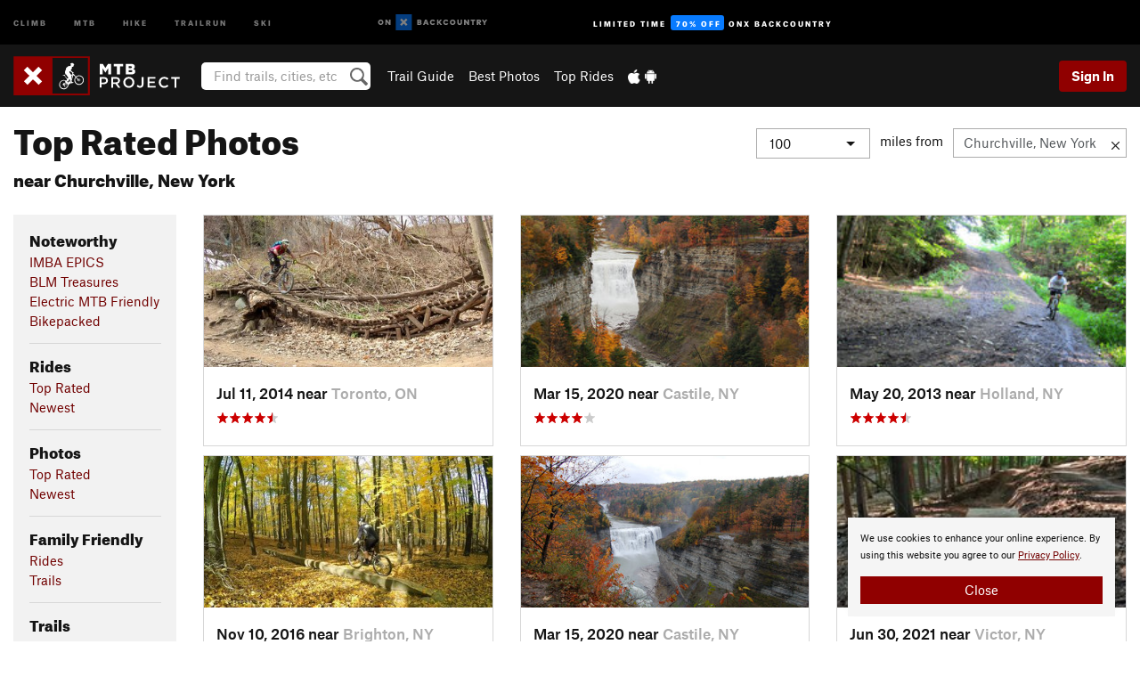

--- FILE ---
content_type: text/html; charset=UTF-8
request_url: https://www.mtbproject.com/featured/photos/top-rated/churchville-ny
body_size: 16713
content:
<!DOCTYPE html>
<html xmlns="http://www.w3.org/1999/xhtml" lang="en-US">
    <head>
        <meta charset="utf-8">
<meta http-equiv="X-UA-Compatible" content="IE=edge">
<meta name="viewport" content="width=device-width, initial-scale=1, shrink-to-fit=no, viewport-fit=cover">

<title>Top Rated Photos near Churchville, New York</title>

<meta http-equiv="Content-Language" content="en_US" />

<link href="/css/ap-vendor-full.css?id=fa0c443b73aac8a18b4ba7cffcc25368" rel="stylesheet" />


<link rel="stylesheet" href="/css/styles-shared-all.css?id=aedb0a51a5dd997667be99ba5074f0fb"/>

    <link rel="stylesheet" href="/css/styles-shared-ap.css?id=15053a49f49e2336f1c6295cbf5ff953"/>

<link rel="stylesheet" href="/css/styles-site-mtb.css?id=cafe617b04ac774731f559d211853a62"/>


    <style>
        .metric {
            display: none;
        }
    </style>

            <link href="//cdn2.apstatic.com" rel="dns-prefetch" />
    
<meta name="description" content="Explore Top Rated Photos on MTB Project located near Churchville, New York"/>
    <meta property="og:title" content="Top Rated Photos near Churchville, New York"/>
    <meta property="og:site_name" content="MTB Project"/>
    <meta property="og:type" content="website"/>
    <meta property="og:description" content="Explore Top Rated Photos on MTB Project located near Churchville, New York"/>
    <meta property="og:image" content="https://mtbproject.com/assets/photos/mtb/7035087_medium_1584303458.jpg?cache=1768630398"/>
    <meta property="fb:app_id" content="464595330225414"/>

    
    

    
            
        
    
<meta name="google-site-verification" content="oaBqy_DPtwSfeslA6iXQt-4NcKcCvSMM5IILhPEH1yA"/>
<link rel="shortcut icon" href="/img/mtb/favicons/favicon.png">
<link rel="apple-touch-icon-precomposed" href="/img/mtb/favicons/favicon-152.png">
<link rel="icon" sizes="16x16" href="/img/mtb/favicons/favicon-16.png">
<link rel="icon" sizes="32x32" href="/img/mtb/favicons/favicon-32.png">
<link rel="icon" sizes="152x152" href="/img/mtb/favicons/favicon-152.png">
<link rel="icon" sizes="180x180" href="/img/mtb/favicons/favicon-180.png">

<script src="/js/ap-vendor-full.js?id=1945ee864736d4f641db293c26469e96"></script>

    <script type="text/javascript">
        (function(w) {
            w.ap = w.ap || {};

            w.ap.config = {
                'projectType': 'mtb',
                'allProjectTypes': ["climb","mtb","hike","trailrun","ski"],
                'isLoggedIn': 0,
                'userId': undefined,
                                    'onxUserId': undefined,
                                'isAdmin': 0,
                'displayMetric': 0,
                'cdnUrl': '',
                'cdnFilesUrl': 'https://mtbproject.com/assets',
                'brandColor': '#900000',
                'riderRight': '/img/mtb/riderRight.svg',
                'riderLeft': '/img/mtb/riderLeft.svg',
                'isProd': '1',
                'env': 'production'
            };
        })(window);
    </script>

    <script src="/js/sites/all.js?id=449cf39ab6835bb9a0eda35c278225b3"></script>
    <script src="/js/sites/ap.js?id=ed1d4111a8d160505075462007825505"></script>
    <script src="/js/firebase-mtb.js?id=af15bb5b20b995a186fb11f248f31f52"></script>

<script src="/js/mtb-main.js?id=c6693d871038a1d094e2cb25778dba0f"></script>
<script>
        (function(w,d,s,l,i){w[l]=w[l]||[];
                        w[l].push({'gtm.start': new Date().getTime(),event:'gtm.js'});
            var f=d.getElementsByTagName(s)[0],j=d.createElement(s),dl=l!='dataLayer'?'&l='+l:'';j.async=true;j.src=
            'https://www.googletagmanager.com/gtm.js?id='+i+dl;f.parentNode.insertBefore(j,f);
        })(window,document,'script','dataLayer','GTM-TPJH4VB');
    </script>
            <script>
            (function(b,r,a,n,c,h,_,s,d,k){if(!b[n]||!b[n]._q){for(;s<_.length;)c(h,_[s++]);d=r.createElement(a);d.async=1;d.src="https://cdn.branch.io/branch-latest.min.js";k=r.getElementsByTagName(a)[0];k.parentNode.insertBefore(d,k);b[n]=h}})(window,document,"script","branch",function(b,r){b[r]=function(){b._q.push([r,arguments])}},{_q:[],_v:1},"addListener banner closeBanner closeJourney data deepview deepviewCta first init link logout removeListener setBranchViewData setIdentity track trackCommerceEvent logEvent disableTracking getBrowserFingerprintId crossPlatformIds lastAttributedTouchData setAPIResponseCallback qrCode setRequestMetaData setAPIUrl getAPIUrl setDMAParamsForEEA".split(" "), 0);
            branch.init('key_live_pjQ0EKK0ulHZ2Vn7cvVJNidguqosf7sF');
            branch.setBranchViewData({
                data: {
                    web_url: window.location.href,
                },
            })
                    </script>
        <script src="https://615b02ef838540809c4f5d09cd4e9626.js.ubembed.com" async></script>
    <script data-ad-client="ca-pub-6303172662991335" async crossorigin="anonymous" src="https://pagead2.googlesyndication.com/pagead/js/adsbygoogle.js?client=ca-pub-6303172662991335"></script>
    <script async src="https://securepubads.g.doubleclick.net/tag/js/gpt.js"></script>
    <script>
        window.googletag = window.googletag || {cmd: []};
        googletag.cmd.push(function() {

            googletag.defineSlot(
                '/22290733000/AdventureProjects/BellyBand',
                [
                    [1024, 90],
                    [1024, 250],
                    [728, 90],
                    [728, 250],
                    [300, 600],
                    [300, 250],
                ],
                'div-gpt-ad-1614710348458-0'
            ).defineSizeMapping([
                [[1024, 0], [[1024, 250], [1024, 90]]],
                [[728, 0], [[728, 250], [728, 90]]],
                [[300, 0], [[300, 600],[300, 250]]],
                [[0, 0], []]
            ]).addService(googletag.pubads());;

            googletag.defineSlot(
                '/22290733000/AdventureProjects/LeaderBoard',
                [
                    [1024, 90],
                    [1024, 250],
                    [728, 250],
                    [728, 90],
                    [320, 50],
                    [320, 100]
                ],
                'div-gpt-ad-1614709329076-0'
            ).defineSizeMapping([
                [[1024, 0], [[1024, 250], [1024, 90]]],
                [[728, 0], [[728, 250], [728, 90]]],
                [[300, 0], [[320, 100],[320, 50]]],
                [[0, 0], []]
            ]).addService(googletag.pubads());

            googletag.pubads().setTargeting('domain','mtbproject.com');
            googletag.pubads().setTargeting('env','production');
            googletag.pubads().setTargeting('url','featured/photos/top-rated/churchville-ny');
            googletag.pubads().setTargeting('dir','featured');
            googletag.pubads().setTargeting('user_role','guest');
            googletag.pubads().setTargeting('is_logged_in','false');
            googletag.pubads().enableSingleRequest();
            googletag.pubads().collapseEmptyDivs();
            googletag.enableServices();
        });
    </script>

<link href="/css/froala_editor.pkgd.min-3-1-0.css" rel="stylesheet" type="text/css"/>








    </head>
    <body id="body-mtb">
                    <noscript><iframe src="https://www.googletagmanager.com/ns.html?id=GTM-TPJH4VB"
                  height="0" width="0" style="display:none;visibility:hidden"></iframe></noscript>

    
    <div class="modal fade login-modal" id="login-modal" tabindex="-1" role="dialog" aria-hidden="true">
    <div class="modal-dialog modal-sm" role="document">
        <div class="modal-content">
            <div class="modal-header">
                
                                    <button type="button" class="close" data-dismiss="modal" aria-label="Close">
                        <span aria-hidden="true">
                            <img src="/img/icons/closeX-lightBg.svg" />
                        </span>
                    </button>
                                <h2 class="modal-title">Sign Up or Log In</h2>
                            </div>
            <div class="modal-body">
                <div class="container-fluid">
                    <div class="text-xs-center all-sites-disclaimer">
    <p class="text-muted"><a target="_blank" href="https://www.adventureprojects.net">Your FREE account works with all Adventure Projects sites <img src="/img/arrows/nextGray.svg"/></a></p>
</div>

<div class="login-signup-block" >
    <span class="wide">
    <a href="https://www.mtbproject.com/auth/login/onx" class="btn btn-onx"><img src="/img/social/white-onx.svg">Continue with onX Maps</a>
</span>

    <span class="wide">
    <a href="https://www.mtbproject.com/auth/login/facebook" class="btn btn-facebook"><img src="/img/social/white-facebook.svg">Sign in with Facebook</a>
</span>

    <span class="wide">
        <style>
            #appleid-signin {
                width: 100%;
                height: 40px;
                margin: 1rem 0;
            }
            div[role="button"] {
                max-width: none !important;
            }
        </style>
        <div
            id="appleid-signin"
            data-color="white"
            data-border="true"
            data-type="sign in"
            data-border="true"
            data-border-radius="20"
        ></div>
        <script type="text/javascript"
                src="https://appleid.cdn-apple.com/appleauth/static/jsapi/appleid/1/en_US/appleid.auth.js"></script>
        <script type="text/javascript">
            AppleID.auth.init({
                clientId: 'com.mtbproject.www',
                scope: 'name email',
                redirectURI: 'https://www.mtbproject.com/auth/login/apple/return',
                usePopup: false //or false defaults to false
            });
        </script>
</span>

    
    <br />
    <div id="email-login"></div>
    <a class="lost-password-toggle" href="#" style="display: block; margin-top: 5px;">Password help</a>

    <div class="orSeparator">
        <span>OR</span><hr>
    </div>

    
            
        <div id="email-signup"></div>
        <p></p>
    </div>


<div class="lost-password-block"  style="display: none" >
    <div id="forgot-password"></div>
    <p class="mt-2 text-xs-center"><a class="lost-password-toggle" href="#">Cancel</a></p>
</div>

<script>
    $.ajax({
        type:'GET',
        url:'/ajax/public/auth/signup',
        success:function(data) {
            $("#email-signup").html(data);
        },

        error: function (msg) {
            console.log(msg);
            var errors = msg.responseJSON;
        }
    });
    $.ajax({
        type:'GET',
        url:'/ajax/public/auth/login',
        success:function(data) {
            $("#email-login").html(data);
        },

        error: function (msg) {
            console.log(msg);
            var errors = msg.responseJSON;
        }
    });
    $.ajax({
        type:'GET',
        url:'/ajax/public/auth/forgot',
        success:function(data) {
            $("#forgot-password").html(data);
        },

        error: function (msg) {
            console.log(msg);
            var errors = msg.responseJSON;
        }
    });
</script>
                </div>
            </div>
                    </div>
    </div>
</div>


<div class="modal fade share-content-modal" id="share-content-modal" tabindex="-1" role="dialog" aria-hidden="true">
    <div class="modal-dialog modal-sm" role="document">
        <div class="modal-content">
            <div class="modal-header">
                
                                    <button type="button" class="close" data-dismiss="modal" aria-label="Close">
                        <span aria-hidden="true">
                            <img src="/img/icons/closeX-lightBg.svg" />
                        </span>
                    </button>
                                <h2 class="modal-title">Share on MTB Project</h2>
                            </div>
            <div class="modal-body">
                <div class="container-fluid">
                    <div class="block">
            <a href="https://www.mtbproject.com/share/trail">Create Recommended Route or
        Trail <img class="arrow"
                                                     src="/img/mtb/downArrow.png"></a>
    <img class="sliver" src="/img/mapSliver.jpg" />
        </div>
        <hr>
    <div class="block">
        <a href="https://www.mtbproject.com/edit/symbol">Add a Symbol <img class="arrow"
                                                                                        src="/img/mtb/downArrow.png"></a>
    <div class="symbols mt-1">
        <img src="/img/map/hazard.png">
        <img src="/img/map/parking.png">
        <img src="/img/map/viewpoint.png">
        <img src="/img/map/info.png">
    </div>
    </div>
    <hr>
    <div class="block">
        <a href="https://www.mtbproject.com/share/photo">Share a Photo <img class="arrow" src="/img/mtb/downArrow.png"></a>
    <img class="sliver" src="/img/photoSliver.png"/>
    </div>
    <hr>
    <div class="block">
        <a href="https://www.mtbproject.com/share/video">Share a Video <img class="arrow" src="/img/mtb/downArrow.png"></a>
    <div class="mt-1"><img class="videos" src="/img/youTubeVimeo.png"></div>
    </div>
        <hr>
    <div>
        <p><small>Taking other people's content (text, photos, etc) without permission is a copyright violation and
                NOT OKAY!</small></p>
    </div>
                </div>
            </div>
                    </div>
    </div>
</div>
<div class="modal fade flag-content-modal" id="flag-content-modal" tabindex="-1" role="dialog" aria-hidden="true">
    <div class="modal-dialog modal-sm" role="document">
        <div class="modal-content">
            <div class="modal-header">
                
                                    <button type="button" class="close" data-dismiss="modal" aria-label="Close">
                        <span aria-hidden="true">
                            <img src="/img/icons/closeX-lightBg.svg" />
                        </span>
                    </button>
                                <h2 class="modal-title">Flag Inappropriate Post</h2>
                            </div>
            <div class="modal-body">
                <div class="container-fluid">
                    <form method="post" id="flag-content-form">
    <div class="form-group">
        <div id="type-label"></div>
        <p>
            <label><input type="radio" name="type" value="spam"> Spam?</label><br>
            <label><input type="radio" name="type" value="jerk"> Being a jerk / offensive?</label><br>
            <label><input type="radio" name="type" value="accident"> This is about an injury or accident</label>
            <label><input type="radio" name="type" value="other"> Something else? Please explain.</label>
        </p>
        <p>If it's not super-obvious, tell us why:</p>
        <textarea class="short form-control" name="reason"></textarea>
    </div>
    <div class="form-group">
        <input type="hidden" name="_token" value="OdMGSlPoirO7FgRduvacbf4ruM2v95GyiHGeSMbh" autocomplete="off">
        <input type="submit" class="btn btn-primary" value="Flag It">
        <a href="#" class="btn btn-link btn-sm cancel" data-dismiss="modal">Cancel</a>

        <input type="hidden" name="id" value="" />
    </div>
    <div class="form-group small text-muted">
        An Adventure Projects staff member will review this and take an appropriate action, but we generally don't reply.
    </div>
</form>

<script>
    $('#flag-content-form').validate({
        rules: {
            type: {
                required: true
            },
        },
        errorPlacement: function(error, element) {
            error.insertAfter("#type-label");
        }
    });
</script>                </div>
            </div>
                    </div>
    </div>
</div>
<div id="faded-background"></div>
                            <div id="header-container-print" class="text-xs-center">
    <img id="logo-print" alt="MTB Project Logo"
         src="/img/mtb/logoHex.png"/>
</div>
<div id="header-container">
    <div class="top-nav">
    <div class="top-nav__wrap">
        <div class="top-nav__left">
            <div class="top-nav__item hidden-sm-down"><a class="top-nav__activity" href="https://www.mountainproject.com"
                    title="Open Mountain Project">Climb</a></div>
            <div class="top-nav__item hidden-sm-down"><a class="top-nav__activity" href="https://www.mtbproject.com"
                    title="Open MTB Project">MTB</a></div>
            <div class="top-nav__item hidden-sm-down"><a class="top-nav__activity" href="https://www.hikingproject.com"
                    title="Open Hiking Project">Hike</a></div>
            <div class="top-nav__item hidden-sm-down"><a class="top-nav__activity"
                    href="https://www.trailrunproject.com" title="Open TrailRun Project">Trailrun</a></div>
            <div class="top-nav__item hidden-sm-down"><a class="top-nav__activity" href="https://www.powderproject.com"
                    title="Open Powder Project">Ski</a></div>
            <div class="top-nav__item">
                <a class="top-nav__activity" href="https://webmap.onxmaps.com/backcountry/?mode=mtb&amp;utm_source=mtbproject&amp;utm_medium=owned_referral&amp;utm_content=ap-mtb-top-nav&amp;utm_campaign=bc_ap-mtb-top-nav-12222023" title="onX Backcountry">
                    <svg width="auto" height="18" viewBox="0 0 82 12" fill="none"
                        xmlns="http://www.w3.org/2000/svg" title="onX Backcountry" style="top: 5px;">
                        <path
                            d="M1.06878 5.99923C1.06878 6.5896 1.44974 6.99653 2.00151 6.99653C2.55329 6.99653 2.93424 6.58805 2.93424 5.99923C2.93424 5.41041 2.55329 5.00193 2.00151 5.00193C1.44974 5.00193 1.06878 5.40886 1.06878 5.99923ZM4 5.99923C4 7.15067 3.17007 8 2 8C0.829933 8 0 7.15067 0 5.99923C0 4.84779 0.829933 4 2 4C3.17007 3.99846 4 4.84779 4 5.99923Z"
                            fill="white" />
                        <path fill-rule="evenodd" clip-rule="evenodd"
                            d="M9.25 8H8.20433L6.57379 5.75154V8H5.5V4H6.54551L8.17621 6.24862V4H9.25V8Z"
                            fill="white" />
                        <path fill-rule="evenodd" clip-rule="evenodd" d="M13.25 12H25.25V0H13.25V12Z" fill="#087BFF" />
                        <path fill-rule="evenodd" clip-rule="evenodd"
                            d="M22.0001 7.66034L20.9297 8.73077L19.2502 7.0512L17.5705 8.73077L16.5001 7.66034L18.1797 5.98076L16.5001 4.30104L17.5705 3.23077L19.2502 4.91018L20.9297 3.23077L22.0001 4.30104L20.3206 5.98076L22.0001 7.66034Z"
                            fill="white" />
                        <path
                            d="M32.0371 5.98425C32.352 5.82677 32.5567 5.52757 32.5567 5.14961C32.5567 4.4567 32.0844 4.01575 31.0294 4.01575H29.25V7.96851H31.1238C32.1631 7.96851 32.6354 7.52756 32.6354 6.83464C32.6354 6.45669 32.3677 6.11024 32.0371 5.98425ZM30.3208 4.89764H30.9978C31.297 4.89764 31.4387 5.00788 31.4387 5.22835C31.4387 5.44882 31.2812 5.55905 30.9978 5.55905H30.3208V4.89764ZM31.0608 7.10236H30.3208V6.4252H31.0608C31.3758 6.4252 31.5332 6.53543 31.5332 6.77165C31.5332 6.99213 31.3758 7.10236 31.0608 7.10236ZM35.1548 4.01575L33.659 7.96851H34.777L35.0447 7.21261H36.5249L36.7925 7.96851H37.9262L36.4303 4.01575H35.1548ZM35.3754 6.26771L35.7847 5.10237L36.1942 6.26771H35.3754ZM40.8551 4.97638C41.233 4.97638 41.5322 5.14961 41.7211 5.48032L42.6659 4.96064C42.3196 4.33071 41.6424 3.95276 40.8551 3.95276C39.6269 3.95276 38.7766 4.80315 38.7766 6.00001C38.7766 7.19685 39.6426 8.04724 40.8551 8.04724C41.6424 8.04724 42.2408 7.70079 42.6187 7.13386L41.7368 6.51969C41.5164 6.8504 41.2172 7.02362 40.8394 7.02362C40.3512 7.02362 39.8789 6.67717 39.8789 6.00001C39.8946 5.38583 40.3039 4.97638 40.8551 4.97638ZM47.7835 4.01575H46.4766L45.4846 5.49607H45.1697V4.01575H44.0989V7.96851H45.1697V6.45669H45.4688L46.5868 7.96851H47.9095L46.3506 5.95276L47.7835 4.01575ZM50.7911 4.97638C51.169 4.97638 51.4682 5.14961 51.6571 5.48032L52.6019 4.96064C52.2556 4.33071 51.5784 3.95276 50.7911 3.95276C49.5629 3.95276 48.7126 4.80315 48.7126 6.00001C48.7126 7.19685 49.5786 8.04724 50.7911 8.04724C51.5784 8.04724 52.1767 7.70079 52.5547 7.13386L51.6728 6.51969C51.4524 6.8504 51.1532 7.02362 50.7754 7.02362C50.2872 7.02362 49.8148 6.67717 49.8148 6.00001C49.8306 5.38583 50.2399 4.97638 50.7911 4.97638ZM55.8457 3.95276C54.6175 3.95276 53.7514 4.8189 53.7514 6.00001C53.7514 7.18111 54.6175 8.04724 55.8457 8.04724C57.0739 8.04724 57.94 7.18111 57.94 6.00001C57.94 4.8189 57.0739 3.95276 55.8457 3.95276ZM55.8457 7.02362C55.2631 7.02362 54.8694 6.59842 54.8694 6.00001C54.8694 5.40158 55.2631 4.97638 55.8457 4.97638C56.4283 4.97638 56.8219 5.40158 56.8219 6.00001C56.8219 6.59842 56.4283 7.02362 55.8457 7.02362ZM61.7664 6.33071C61.7664 6.78741 61.5144 7.02362 61.0892 7.02362C60.6641 7.02362 60.4122 6.78741 60.4122 6.33071V4.01575H59.3414V6.3622C59.3414 7.43307 59.9555 8.04724 61.0892 8.04724C62.223 8.04724 62.8372 7.43307 62.8372 6.3622V4.01575H61.7664V6.33071ZM67.0729 6.23623L65.451 4.01575H64.396V7.96851H65.4667V5.74803L67.0886 7.96851H68.128V4.01575H67.0729V6.23623ZM70.4741 5.00788V7.96851H71.5448V5.00788H72.6629V4.01575H69.3403V5.00788H70.4741ZM77.1664 5.33859C77.1664 4.53543 76.6309 4.01575 75.639 4.01575H73.8754V7.96851H74.9461V6.56693H75.0091L75.9539 7.96851H77.2136L76.1429 6.51969C76.8042 6.37796 77.1664 5.93701 77.1664 5.33859ZM75.6232 5.68504H74.9461V4.97638H75.6232C75.8909 4.97638 76.0799 5.08661 76.0799 5.32283C76.0799 5.57481 75.8909 5.68504 75.6232 5.68504ZM80.4731 4.01575L79.67 5.51181L78.867 4.01575H77.6387L79.1346 6.48819V7.96851H80.2054V6.47245L81.6698 4.01575H80.4731Z"
                            fill="white" />
                    </svg>
                </a>
            </div>
                            <div class="top-nav__item">
                    <a class="top-nav__activity top-nav__activity--cta" href="https://www.onxmaps.com/backcountry/onx-backcountry-is-now-powered-by-mtb-project?utm_source=mtbproject&amp;utm_medium=owned_referral&amp;utm_content=ap-mtb-top-nav-cta&amp;utm_campaign=bc_lto-67-off"
                        title="Limited Time Offer">
                        <span>Limited Time</span><strong>70% Off</strong><span class="hidden-sm-down">onX
                            Backcountry</span>
                    </a>
                </div>
                    </div>
        <div class="top-nav__right">
            <div id="content-in-progress" class="top-nav__item"></div>
<script>
    if (inIframe()) {
        $("#content-in-progress").hide();
    }else{
        $.ajax({
            type:'GET',
            url:'/ajax/public/content-in-progress',
            success:function(data) {
                $("#content-in-progress").html(data);
                attachMessageToggles();
            },
            error: function (msg) {
                console.log(msg);
                var errors = msg.responseJSON;
            }
        });
    }
</script>

        </div>
    </div>
</div>
    <div id="header" class="container-fluid">
        <div class="header-container">
                            <div class="header-container__nav">
                    
                    <a href="/" class="app-logo" title="Home"><img src="/img/mtb/logoHex2.svg" alt="Logo"/></a>

                    <div id="desktop-header-search" class="search hidden-sm-down">
                        <search redirect-url="https://www.mtbproject.com/search"
                                endpoint="https://www.mtbproject.com/ajax/public/search/suggestions" container="desktop-header-search"
                                placeholder="Find trails, cities, etc" autocomplete="off" name="search"></search>
                    </div>

                    <div id="header-nav" class="hidden-sm-down">
                                                <div id="links">
            <div class="tab">
            <a href="https://www.mtbproject.com/directory/areas">Trail Guide</a>
        </div>
            <div class="tab">
            <a href="/featured/photos/top-rated">Best Photos</a>
        </div>
            <div class="tab">
            <a href="/featured/rides/top-rated">Top Rides</a>
        </div>
        <div class="tab">
        <a href="https://www.mtbproject.com/mobile-app" title="Mobile Apps">
            <img class="apple icon" src="/img/apple.png" alt="Apple"/><img
                    class="android icon" src="/img/android.png" alt="Android"/>
        </a>
    </div>
</div>
                    </div>
                                    </div>
                
                <div class="header-container__user">
                                            
                    <div id="user">
                        
                                                    <a href="#" data-toggle="modal" data-target="#login-modal"
                                class="btn btn-primary btn-sm sign-in">Sign In</a>
                                            </div>
                    
                    
                    <div id="hamburger-container" class="hidden-md-up">
                        
                        <a class="hamburger" id="hamburger-trigger" data-toggle="collapse"
                            href="#hamburger-contents" aria-expanded="false" aria-controls="hamburger-contents"><img
                                    src="/img/hamburgerIcon.svg" class="closed" alt="Menu"
                                    title="Menu"></a>
                    </div>
                </div>
                    </div>
        
        <div class="container-fluid row collapse hidden-lg-up" id="hamburger-contents">
            <div id="mobile-header-search" class="item search">
                <search redirect-url="https://www.mtbproject.com/search"
                        endpoint="https://www.mtbproject.com/ajax/public/search/suggestions" container="mobile-header-search"
                        placeholder="Find trails, cities, etc" autocomplete="off"  name="search"></search>
            </div>
            <div class="item">
        <a href="https://www.mtbproject.com/directory/areas">Trail Guide
            <img class="menu-arrow" src="/img/arrowRightBlack.svg" /></a>
    </div>
    <div class="item">
        <a href="/featured/rides/top-rated">Best
            Trails &amp; Photos<img class="menu-arrow" src="/img/arrowRightBlack.svg" /></a>
    </div>
<div class="item mobile">
    <a href="https://www.mtbproject.com/mobile-app">
        Get the app
        <img class="apple" src="/img/appleBlack.svg" />
        <img class="android" src="/img/androidBlack.svg" />
        <img class="menu-arrow" src="/img/arrowRightBlack.svg" />
    </a>
</div>
        </div>

            </div>
</div>


<div class="">
    <div class="container-fluid">
        <div class="row">
            <!-- /22290733000/AdventureProjects/LeaderBoard -->
            <style>#div-gpt-ad-1614709329076-0 iframe { margin: 10px 0 0; } </style>
            <div style="display: flex; justify-content: center;">
                <div id='div-gpt-ad-1614709329076-0'>
                <script>
                    googletag.cmd.push(function() { googletag.display('div-gpt-ad-1614709329076-0'); });
                </script>
                </div>
            </div>
        </div>
    </div>
</div>

        <div class="main-content-container ">
            <div class="container-fluid">
                <div id="flash-message"></div>
    <script>
        $.ajax({
            type:'GET',
            url:'/ajax/public/flash/messages',
            success:function(data) {
                $("#flash-message").html(data);
            },
            cache: false,
            error: function (msg) {
                console.log(msg);
                var errors = msg.responseJSON;
            }
        });
    </script>
                <script>
    // if in an iframe, we're probably in some admin or admin-like tool, or a widget.  don't show some messaging
    // we want to do this here (not document ready) which would cause a highly visible page reflow
    if (inIframe()) {
        $(".page-improvement-message").hide();
    }
</script>


                 <span id="featured-content">
    <div class="row page-title featured">
        <div class="col-xs-12 mb-1">
            <h1 style="line-height: 1em;">
                Top Rated Photos
                                    <br><span style="font-size: 1.25rem;">near Churchville, New York</span>
                            </h1>

            <hr class="hidden-sm-up">
            <h2 class="expander hidden-sm-up"
                onclick="toggleExpander('#expand-distance', '#distance-selection')">
                 Churchville, New York                 <img class="expander" id="expand-distance" src="/img/icons/accordionExpand.svg" alt="Expand menu">
            </h2>

            
                            <div id="distance-selection" class="right-contents hidden-xs-down">
                    <form class="form-inline search" id="location-search-container">
                        <div class="select form-group">
                            <select class="form-control" onchange="topRatedDistanceChanged(this.value);">
                                <option value="">Select one...</option>
                                                                    <option  value="25">
                                        25
                                    </option>
                                                                    <option  value="50">
                                        50
                                    </option>
                                                                    <option  selected  value="100">
                                        100
                                    </option>
                                                                    <option  value="150">
                                        150
                                    </option>
                                                            </select>
                        </div>
                        <span id="miles-from">miles from</span>
                        <div id="location-search-group">
                            <div class="clear-location-container">
                                <input class="form-control" type="text" id="location-search-trigger"
                                    data-ajax="https://www.mtbproject.com/ajax/public/search/location" data-source="top-rated" value="Churchville, New York"
                                    placeholder="City, area, park, etc" />
                                <a id="clear-location" href="#" title="Clear location" ><img src="/img/icons/alertCloseX.svg" alt="Clear location"/></a>
                            </div>
                            <div class="search-results" id="location-search-results">
                                <img class="wait-gif" src="/img/waitWhite.gif" alt="loading">
                            </div>
                        </div>
                    </form>
                </div>
                    </div>
    </div>
    <div class="row">
        
        <div class="col-lg-2 col-md-3 col-sm-4">

            <h2 class="hidden-sm-up expander" onclick="toggleExpander('#expand-nav', '#nav-card')">
                Recommended Routes, Photos, &amp; More
                <img class="expander" id="expand-nav" src="/img/icons/accordionExpand.svg" alt="Expand menu">
            </h2>

            <div id="nav-card" class="card content-card hidden-xs-down">
                <div id="nav" class="card-block">
                                            <h3>Noteworthy</h3>
                                                
                                                                                                                        <a href="/featured/noteworthy/imba-epics">IMBA EPICS</a>
                                                                                        <br />
                                                                                                                        <a href="/featured/noteworthy/blm-treasures">BLM Treasures</a>
                                                                                        <br />
                                                                                                                        <a href="/featured/noteworthy/electric-mtb-friendly/churchville-ny?distance=100">Electric MTB Friendly</a>
                                                                                        <br />
                                                                                                                        <a href="/featured/noteworthy/bikepacked/churchville-ny?distance=100">Bikepacked</a>
                                                                                        <br />
                        
                         
                            <hr />
                                                                    <h3>Rides</h3>
                                                
                                                                                                                        <a href="/featured/rides/top-rated/churchville-ny?distance=100">Top Rated</a>
                                                                                        <br />
                                                                                                                        <a href="/featured/rides/newest/churchville-ny?distance=100">Newest</a>
                                                                                        <br />
                        
                         
                            <hr />
                                                                    <h3>Photos</h3>
                                                
                                                                                                                        <a href="/featured/photos/top-rated/churchville-ny?distance=100">Top Rated</a>
                                                                                        <br />
                                                                                                                        <a href="/featured/photos/newest/churchville-ny?distance=100">Newest</a>
                                                                                        <br />
                        
                         
                            <hr />
                                                                    <h3>Family Friendly</h3>
                                                
                                                                                                                        <a href="/featured/family-friendly/rides/churchville-ny?distance=100">Rides</a>
                                                                                        <br />
                                                                                                                        <a href="/featured/family-friendly/trails/churchville-ny?distance=100">Trails</a>
                                                                                        <br />
                        
                         
                            <hr />
                                                                    <h3>Trails</h3>
                                                
                                                                                                                        <a href="/featured/trails/top-rated/churchville-ny?distance=100">Top Rated</a>
                                                                                        <br />
                                                                                                                        <a href="/featured/trails/newest/churchville-ny?distance=100">Newest</a>
                                                                                        <br />
                        
                         
                            <hr />
                                                                    <h3>Videos</h3>
                                                
                                                                                                                        <a href="/featured/videos/top-rated/churchville-ny?distance=100">Top Rated</a>
                                                                                        <br />
                                                                                                                        <a href="/featured/videos/newest/churchville-ny?distance=100">Newest</a>
                                                                                        <br />
                        
                                                            </div>
            </div>
            <hr class="hidden-sm-up">
        </div>

        
        <div class="col-lg-10 col-md-9 col-sm-8">
            <div class="row">
                        <div class="col-lg-4 col-xs-6 card-container">
                <a href="https://www.mtbproject.com/photo/5744732/old-feature-at-the-ridge" onclick="return photoClicked(5744732);" style="text-decoration: none;">
    <div class="card cdr-card photo-cdr-card">
        <div id="card-6977f4fdf361e" class="image-container shimmer">
            <img id="photo-6977f4fdf361e" class="lazy card-img-top landscape" data-src='https://mtbproject.com/assets/photos/mtb/5744732_smallMed_1554389085.jpg?cache=1769233973' data-original='https://mtbproject.com/assets/photos/mtb/5744732_smallMed_1554389085.jpg?cache=1769233973' alt="Old Feature at &quot;The Ridge&quot;">
        </div>
        <div class="card-body">
            <div class="card-title text-black text-truncate">
                Jul 11, 2014 near
                <span class="location">Toronto, ON</span>
            </div>
            <div class="text-muted">
                <!--START-STARS-App\Lib\Models\Photo-5744732-->
<span class='scoreStars '>
                                    <img src='/img/stars/starRed.svg' alt=''  class="first" >
                                                <img src='/img/stars/starRed.svg' alt='' >
                                                <img src='/img/stars/starRed.svg' alt='' >
                                                <img src='/img/stars/starRed.svg' alt='' >
                                                <img src='/img/stars/starRedHalf.svg' alt='' >
                    </span>

<!--END-STARS-App\Lib\Models\Photo-5744732-->
            </div>
        </div>
    </div>
</a>

<script>
    $('#photo-6977f4fdf361e').on('load', function() {
        var container = $('#card-6977f4fdf361e');
        if (this.src.length && container.hasClass('shimmer')) {
            container.css('background-color', '#F2F2F2');
            container.removeClass('shimmer');
        }
    })
</script>
            </div>
                    <div class="col-lg-4 col-xs-6 card-container">
                <a href="https://www.mtbproject.com/photo/7035087/letchworth-state-park-from-inspiration-point-with-middle-falls-upper-falls-and-t" onclick="return photoClicked(7035087);" style="text-decoration: none;">
    <div class="card cdr-card photo-cdr-card">
        <div id="card-6977f4fdf3908" class="image-container shimmer">
            <img id="photo-6977f4fdf3908" class="lazy card-img-top" data-src='https://mtbproject.com/assets/photos/mtb/7035087_smallMed_1584303458.jpg?cache=1769235176' data-original='https://mtbproject.com/assets/photos/mtb/7035087_smallMed_1584303458.jpg?cache=1769235176' alt="Letchworth State Park - From Inspiration Point with Middle Falls,  Upper Falls, and the old Railroad Bridge">
        </div>
        <div class="card-body">
            <div class="card-title text-black text-truncate">
                Mar 15, 2020 near
                <span class="location">Castile, NY</span>
            </div>
            <div class="text-muted">
                <!--START-STARS-App\Lib\Models\Photo-7035087-->
<span class='scoreStars '>
                                    <img src='/img/stars/starRed.svg' alt=''  class="first" >
                                                <img src='/img/stars/starRed.svg' alt='' >
                                                <img src='/img/stars/starRed.svg' alt='' >
                                                <img src='/img/stars/starRed.svg' alt='' >
                                                <img src='/img/stars/starRedEmpty.svg' alt='' >
                    </span>

<!--END-STARS-App\Lib\Models\Photo-7035087-->
            </div>
        </div>
    </div>
</a>

<script>
    $('#photo-6977f4fdf3908').on('load', function() {
        var container = $('#card-6977f4fdf3908');
        if (this.src.length && container.hasClass('shimmer')) {
            container.css('background-color', '#F2F2F2');
            container.removeClass('shimmer');
        }
    })
</script>
            </div>
                    <div class="col-lg-4 col-xs-6 card-container">
                <a href="https://www.mtbproject.com/photo/792942/steep-wet-and-slick-descent" onclick="return photoClicked(792942);" style="text-decoration: none;">
    <div class="card cdr-card photo-cdr-card">
        <div id="card-6977f4fdf3b2d" class="image-container shimmer">
            <img id="photo-6977f4fdf3b2d" class="lazy card-img-top" data-src='https://mtbproject.com/assets/photos/mtb/792942_smallMed_1554223068.jpg?cache=1769233767' data-original='https://mtbproject.com/assets/photos/mtb/792942_smallMed_1554223068.jpg?cache=1769233767' alt="Steep, wet and slick descent.">
        </div>
        <div class="card-body">
            <div class="card-title text-black text-truncate">
                May 20, 2013 near
                <span class="location">Holland, NY</span>
            </div>
            <div class="text-muted">
                <!--START-STARS-App\Lib\Models\Photo-792942-->
<span class='scoreStars '>
                                    <img src='/img/stars/starRed.svg' alt=''  class="first" >
                                                <img src='/img/stars/starRed.svg' alt='' >
                                                <img src='/img/stars/starRed.svg' alt='' >
                                                <img src='/img/stars/starRed.svg' alt='' >
                                                <img src='/img/stars/starRedHalf.svg' alt='' >
                    </span>

<!--END-STARS-App\Lib\Models\Photo-792942-->
            </div>
        </div>
    </div>
</a>

<script>
    $('#photo-6977f4fdf3b2d').on('load', function() {
        var container = $('#card-6977f4fdf3b2d');
        if (this.src.length && container.hasClass('shimmer')) {
            container.css('background-color', '#F2F2F2');
            container.removeClass('shimmer');
        }
    })
</script>
            </div>
                    <div class="col-lg-4 col-xs-6 card-container">
                <a href="https://www.mtbproject.com/photo/7015116/this-sweet-log-ride-is-a-side-feature-just-off-the-blue-trail" onclick="return photoClicked(7015116);" style="text-decoration: none;">
    <div class="card cdr-card photo-cdr-card">
        <div id="card-6977f4fdf3d20" class="image-container shimmer">
            <img id="photo-6977f4fdf3d20" class="lazy card-img-top landscape" data-src='https://mtbproject.com/assets/photos/mtb/7015116_smallMed_1554912274.jpg?cache=1769234504' data-original='https://mtbproject.com/assets/photos/mtb/7015116_smallMed_1554912274.jpg?cache=1769234504' alt="This sweet log ride is a side feature just off the Blue Trail.">
        </div>
        <div class="card-body">
            <div class="card-title text-black text-truncate">
                Nov 10, 2016 near
                <span class="location">Brighton, NY</span>
            </div>
            <div class="text-muted">
                <!--START-STARS-App\Lib\Models\Photo-7015116-->
<span class='scoreStars '>
                                    <img src='/img/stars/starRed.svg' alt=''  class="first" >
                                                <img src='/img/stars/starRed.svg' alt='' >
                                                <img src='/img/stars/starRed.svg' alt='' >
                                                <img src='/img/stars/starRed.svg' alt='' >
                                                <img src='/img/stars/starRedHalf.svg' alt='' >
                    </span>

<!--END-STARS-App\Lib\Models\Photo-7015116-->
            </div>
        </div>
    </div>
</a>

<script>
    $('#photo-6977f4fdf3d20').on('load', function() {
        var container = $('#card-6977f4fdf3d20');
        if (this.src.length && container.hasClass('shimmer')) {
            container.css('background-color', '#F2F2F2');
            container.removeClass('shimmer');
        }
    })
</script>
            </div>
                    <div class="col-lg-4 col-xs-6 card-container">
                <a href="https://www.mtbproject.com/photo/7035085/letchworth-state-park-middle-falls-with-upper-falls-in-background" onclick="return photoClicked(7035085);" style="text-decoration: none;">
    <div class="card cdr-card photo-cdr-card">
        <div id="card-6977f4fdf3f5d" class="image-container shimmer">
            <img id="photo-6977f4fdf3f5d" class="lazy card-img-top landscape" data-src='https://mtbproject.com/assets/photos/mtb/7035085_smallMed_1584299136.jpg?cache=1769235175' data-original='https://mtbproject.com/assets/photos/mtb/7035085_smallMed_1584299136.jpg?cache=1769235175' alt="Letchworth State Park-Middle Falls with Upper Falls in background">
        </div>
        <div class="card-body">
            <div class="card-title text-black text-truncate">
                Mar 15, 2020 near
                <span class="location">Castile, NY</span>
            </div>
            <div class="text-muted">
                <!--START-STARS-App\Lib\Models\Photo-7035085-->
<span class='scoreStars '>
                                    <img src='/img/stars/starRed.svg' alt=''  class="first" >
                                                <img src='/img/stars/starRed.svg' alt='' >
                                                <img src='/img/stars/starRed.svg' alt='' >
                                                <img src='/img/stars/starRed.svg' alt='' >
                                                <img src='/img/stars/starRedEmpty.svg' alt='' >
                    </span>

<!--END-STARS-App\Lib\Models\Photo-7035085-->
            </div>
        </div>
    </div>
</a>

<script>
    $('#photo-6977f4fdf3f5d').on('load', function() {
        var container = $('#card-6977f4fdf3f5d');
        if (this.src.length && container.hasClass('shimmer')) {
            container.css('background-color', '#F2F2F2');
            container.removeClass('shimmer');
        }
    })
</script>
            </div>
                    <div class="col-lg-4 col-xs-6 card-container">
                <a href="https://www.mtbproject.com/photo/7040755/larger-3-drop-going-north-on-epping-forest" onclick="return photoClicked(7040755);" style="text-decoration: none;">
    <div class="card cdr-card photo-cdr-card">
        <div id="card-6977f4fe0000c" class="image-container shimmer">
            <img id="photo-6977f4fe0000c" class="lazy card-img-top" data-src='https://mtbproject.com/assets/photos/mtb/7040755_smallMed_1625074096.jpg?cache=1769235370' data-original='https://mtbproject.com/assets/photos/mtb/7040755_smallMed_1625074096.jpg?cache=1769235370' alt="Larger (3') drop going North on Epping Forest.">
        </div>
        <div class="card-body">
            <div class="card-title text-black text-truncate">
                Jun 30, 2021 near
                <span class="location">Victor, NY</span>
            </div>
            <div class="text-muted">
                <!--START-STARS-App\Lib\Models\Photo-7040755-->
<span class='scoreStars '>
                                    <img src='/img/stars/starRed.svg' alt=''  class="first" >
                                                <img src='/img/stars/starRed.svg' alt='' >
                                                <img src='/img/stars/starRed.svg' alt='' >
                                                <img src='/img/stars/starRed.svg' alt='' >
                                                <img src='/img/stars/starRedEmpty.svg' alt='' >
                    </span>

<!--END-STARS-App\Lib\Models\Photo-7040755-->
            </div>
        </div>
    </div>
</a>

<script>
    $('#photo-6977f4fe0000c').on('load', function() {
        var container = $('#card-6977f4fe0000c');
        if (this.src.length && container.hasClass('shimmer')) {
            container.css('background-color', '#F2F2F2');
            container.removeClass('shimmer');
        }
    })
</script>
            </div>
                    <div class="col-lg-4 col-xs-6 card-container">
                <a href="https://www.mtbproject.com/photo/7021594/bridge-on-the-outer-loop" onclick="return photoClicked(7021594);" style="text-decoration: none;">
    <div class="card cdr-card photo-cdr-card">
        <div id="card-6977f4fe0020b" class="image-container shimmer">
            <img id="photo-6977f4fe0020b" class="lazy card-img-top landscape" data-src='https://mtbproject.com/assets/photos/mtb/7021594_smallMed_1554929192.jpg?cache=1769234708' data-original='https://mtbproject.com/assets/photos/mtb/7021594_smallMed_1554929192.jpg?cache=1769234708' alt="Bridge on the outer loop">
        </div>
        <div class="card-body">
            <div class="card-title text-black text-truncate">
                Sep 14, 2017 near
                <span class="location">Springv&hellip;, NY</span>
            </div>
            <div class="text-muted">
                <!--START-STARS-App\Lib\Models\Photo-7021594-->
<span class='scoreStars '>
                                    <img src='/img/stars/starRed.svg' alt=''  class="first" >
                                                <img src='/img/stars/starRed.svg' alt='' >
                                                <img src='/img/stars/starRed.svg' alt='' >
                                                <img src='/img/stars/starRed.svg' alt='' >
                                                <img src='/img/stars/starRedEmpty.svg' alt='' >
                    </span>

<!--END-STARS-App\Lib\Models\Photo-7021594-->
            </div>
        </div>
    </div>
</a>

<script>
    $('#photo-6977f4fe0020b').on('load', function() {
        var container = $('#card-6977f4fe0020b');
        if (this.src.length && container.hasClass('shimmer')) {
            container.css('background-color', '#F2F2F2');
            container.removeClass('shimmer');
        }
    })
</script>
            </div>
                    <div class="col-lg-4 col-xs-6 card-container">
                <a href="https://www.mtbproject.com/photo/7021593/solo-ride" onclick="return photoClicked(7021593);" style="text-decoration: none;">
    <div class="card cdr-card photo-cdr-card">
        <div id="card-6977f4fe003b3" class="image-container shimmer">
            <img id="photo-6977f4fe003b3" class="lazy card-img-top" data-src='https://mtbproject.com/assets/photos/mtb/7021593_smallMed_1554929190.jpg?cache=1769234708' data-original='https://mtbproject.com/assets/photos/mtb/7021593_smallMed_1554929190.jpg?cache=1769234708' alt="Solo ride">
        </div>
        <div class="card-body">
            <div class="card-title text-black text-truncate">
                Sep 14, 2017 near
                <span class="location">Springv&hellip;, NY</span>
            </div>
            <div class="text-muted">
                <!--START-STARS-App\Lib\Models\Photo-7021593-->
<span class='scoreStars '>
                                    <img src='/img/stars/starRed.svg' alt=''  class="first" >
                                                <img src='/img/stars/starRed.svg' alt='' >
                                                <img src='/img/stars/starRed.svg' alt='' >
                                                <img src='/img/stars/starRed.svg' alt='' >
                                                <img src='/img/stars/starRedEmpty.svg' alt='' >
                    </span>

<!--END-STARS-App\Lib\Models\Photo-7021593-->
            </div>
        </div>
    </div>
</a>

<script>
    $('#photo-6977f4fe003b3').on('load', function() {
        var container = $('#card-6977f4fe003b3');
        if (this.src.length && container.hasClass('shimmer')) {
            container.css('background-color', '#F2F2F2');
            container.removeClass('shimmer');
        }
    })
</script>
            </div>
                    <div class="col-lg-4 col-xs-6 card-container">
                <a href="https://www.mtbproject.com/photo/7018050/up-skunk-ridge-during-the-spring-singletrack-series-2016" onclick="return photoClicked(7018050);" style="text-decoration: none;">
    <div class="card cdr-card photo-cdr-card">
        <div id="card-6977f4fe0054a" class="image-container shimmer">
            <img id="photo-6977f4fe0054a" class="lazy card-img-top landscape" data-src='https://mtbproject.com/assets/photos/mtb/7018050_smallMed_1554917712.jpg?cache=1769234594' data-original='https://mtbproject.com/assets/photos/mtb/7018050_smallMed_1554917712.jpg?cache=1769234594' alt="Up Skunk Ridge during the spring singletrack series 2016.">
        </div>
        <div class="card-body">
            <div class="card-title text-black text-truncate">
                Apr 20, 2017 near
                <span class="location">Springv&hellip;, NY</span>
            </div>
            <div class="text-muted">
                <!--START-STARS-App\Lib\Models\Photo-7018050-->
<span class='scoreStars '>
                                    <img src='/img/stars/starRed.svg' alt=''  class="first" >
                                                <img src='/img/stars/starRed.svg' alt='' >
                                                <img src='/img/stars/starRed.svg' alt='' >
                                                <img src='/img/stars/starRed.svg' alt='' >
                                                <img src='/img/stars/starRedEmpty.svg' alt='' >
                    </span>

<!--END-STARS-App\Lib\Models\Photo-7018050-->
            </div>
        </div>
    </div>
</a>

<script>
    $('#photo-6977f4fe0054a').on('load', function() {
        var container = $('#card-6977f4fe0054a');
        if (this.src.length && container.hasClass('shimmer')) {
            container.css('background-color', '#F2F2F2');
            container.removeClass('shimmer');
        }
    })
</script>
            </div>
                    <div class="col-lg-4 col-xs-6 card-container">
                <a href="https://www.mtbproject.com/photo/792940/a-little-water-to-cool-off-with" onclick="return photoClicked(792940);" style="text-decoration: none;">
    <div class="card cdr-card photo-cdr-card">
        <div id="card-6977f4fe00710" class="image-container shimmer">
            <img id="photo-6977f4fe00710" class="lazy card-img-top landscape" data-src='https://mtbproject.com/assets/photos/mtb/792940_smallMed_1554223062.jpg?cache=1769233767' data-original='https://mtbproject.com/assets/photos/mtb/792940_smallMed_1554223062.jpg?cache=1769233767' alt="A little water to cool off with.">
        </div>
        <div class="card-body">
            <div class="card-title text-black text-truncate">
                May 20, 2013 near
                <span class="location">Holland, NY</span>
            </div>
            <div class="text-muted">
                <!--START-STARS-App\Lib\Models\Photo-792940-->
<span class='scoreStars '>
                                    <img src='/img/stars/starRed.svg' alt=''  class="first" >
                                                <img src='/img/stars/starRed.svg' alt='' >
                                                <img src='/img/stars/starRed.svg' alt='' >
                                                <img src='/img/stars/starRed.svg' alt='' >
                                                <img src='/img/stars/starRedEmpty.svg' alt='' >
                    </span>

<!--END-STARS-App\Lib\Models\Photo-792940-->
            </div>
        </div>
    </div>
</a>

<script>
    $('#photo-6977f4fe00710').on('load', function() {
        var container = $('#card-6977f4fe00710');
        if (this.src.length && container.hasClass('shimmer')) {
            container.css('background-color', '#F2F2F2');
            container.removeClass('shimmer');
        }
    })
</script>
            </div>
                    <div class="col-lg-4 col-xs-6 card-container">
                <a href="https://www.mtbproject.com/photo/7035091/letchworth-state-park-autumn-color-at-big-bend-with-genesee-river" onclick="return photoClicked(7035091);" style="text-decoration: none;">
    <div class="card cdr-card photo-cdr-card">
        <div id="card-6977f4fe008fa" class="image-container shimmer">
            <img id="photo-6977f4fe008fa" class="lazy card-img-top landscape" data-src='https://mtbproject.com/assets/photos/mtb/7035091_smallMed_1584375769.jpg?cache=1769235176' data-original='https://mtbproject.com/assets/photos/mtb/7035091_smallMed_1584375769.jpg?cache=1769235176' alt="Letchworth State Park- Autumn Color at Big Bend with Genesee River">
        </div>
        <div class="card-body">
            <div class="card-title text-black text-truncate">
                Mar 16, 2020 near
                <span class="location">Castile, NY</span>
            </div>
            <div class="text-muted">
                <!--START-STARS-App\Lib\Models\Photo-7035091-->
<span class='scoreStars '>
                                    <img src='/img/stars/starRed.svg' alt=''  class="first" >
                                                <img src='/img/stars/starRed.svg' alt='' >
                                                <img src='/img/stars/starRed.svg' alt='' >
                                                <img src='/img/stars/starRed.svg' alt='' >
                                                <img src='/img/stars/starRedEmpty.svg' alt='' >
                    </span>

<!--END-STARS-App\Lib\Models\Photo-7035091-->
            </div>
        </div>
    </div>
</a>

<script>
    $('#photo-6977f4fe008fa').on('load', function() {
        var container = $('#card-6977f4fe008fa');
        if (this.src.length && container.hasClass('shimmer')) {
            container.css('background-color', '#F2F2F2');
            container.removeClass('shimmer');
        }
    })
</script>
            </div>
                    <div class="col-lg-4 col-xs-6 card-container">
                <a href="https://www.mtbproject.com/photo/7040754/smaller-2-drop-going-south-on-epping-forest" onclick="return photoClicked(7040754);" style="text-decoration: none;">
    <div class="card cdr-card photo-cdr-card">
        <div id="card-6977f4fe00ab7" class="image-container shimmer">
            <img id="photo-6977f4fe00ab7" class="lazy card-img-top" data-src='https://mtbproject.com/assets/photos/mtb/7040754_smallMed_1625073997.jpg?cache=1769235370' data-original='https://mtbproject.com/assets/photos/mtb/7040754_smallMed_1625073997.jpg?cache=1769235370' alt="Smaller (2') drop going south on Epping Forest.">
        </div>
        <div class="card-body">
            <div class="card-title text-black text-truncate">
                Jun 30, 2021 near
                <span class="location">Victor, NY</span>
            </div>
            <div class="text-muted">
                <!--START-STARS-App\Lib\Models\Photo-7040754-->
<span class='scoreStars '>
                                    <img src='/img/stars/starRed.svg' alt=''  class="first" >
                                                <img src='/img/stars/starRed.svg' alt='' >
                                                <img src='/img/stars/starRed.svg' alt='' >
                                                <img src='/img/stars/starRed.svg' alt='' >
                                                <img src='/img/stars/starRedEmpty.svg' alt='' >
                    </span>

<!--END-STARS-App\Lib\Models\Photo-7040754-->
            </div>
        </div>
    </div>
</a>

<script>
    $('#photo-6977f4fe00ab7').on('load', function() {
        var container = $('#card-6977f4fe00ab7');
        if (this.src.length && container.hasClass('shimmer')) {
            container.css('background-color', '#F2F2F2');
            container.removeClass('shimmer');
        }
    })
</script>
            </div>
                    <div class="col-lg-4 col-xs-6 card-container">
                <a href="https://www.mtbproject.com/photo/7015147/todd-s-hitting-the-drop-off-the-upper-xc-trail" onclick="return photoClicked(7015147);" style="text-decoration: none;">
    <div class="card cdr-card photo-cdr-card">
        <div id="card-6977f4fe00c82" class="image-container shimmer">
            <img id="photo-6977f4fe00c82" class="lazy card-img-top landscape" data-src='https://mtbproject.com/assets/photos/mtb/7015147_smallMed_1554912327.jpg?cache=1769234505' data-original='https://mtbproject.com/assets/photos/mtb/7015147_smallMed_1554912327.jpg?cache=1769234505' alt="Todd S. hitting the drop off the Upper XC Trail!">
        </div>
        <div class="card-body">
            <div class="card-title text-black text-truncate">
                Nov 13, 2016 near
                <span class="location">Victor, NY</span>
            </div>
            <div class="text-muted">
                <!--START-STARS-App\Lib\Models\Photo-7015147-->
<span class='scoreStars '>
                                    <img src='/img/stars/starRed.svg' alt=''  class="first" >
                                                <img src='/img/stars/starRed.svg' alt='' >
                                                <img src='/img/stars/starRed.svg' alt='' >
                                                <img src='/img/stars/starRed.svg' alt='' >
                                                <img src='/img/stars/starRedEmpty.svg' alt='' >
                    </span>

<!--END-STARS-App\Lib\Models\Photo-7015147-->
            </div>
        </div>
    </div>
</a>

<script>
    $('#photo-6977f4fe00c82').on('load', function() {
        var container = $('#card-6977f4fe00c82');
        if (this.src.length && container.hasClass('shimmer')) {
            container.css('background-color', '#F2F2F2');
            container.removeClass('shimmer');
        }
    })
</script>
            </div>
                    <div class="col-lg-4 col-xs-6 card-container">
                <a href="https://www.mtbproject.com/photo/7022010/on-the-main-loop" onclick="return photoClicked(7022010);" style="text-decoration: none;">
    <div class="card cdr-card photo-cdr-card">
        <div id="card-6977f4fe00e53" class="image-container shimmer">
            <img id="photo-6977f4fe00e53" class="lazy card-img-top" data-src='https://mtbproject.com/assets/photos/mtb/7022010_smallMed_1554929904.jpg?cache=1769234722' data-original='https://mtbproject.com/assets/photos/mtb/7022010_smallMed_1554929904.jpg?cache=1769234722' alt="On the Main Loop">
        </div>
        <div class="card-body">
            <div class="card-title text-black text-truncate">
                Sep 30, 2017 near
                <span class="location">Holland, NY</span>
            </div>
            <div class="text-muted">
                <!--START-STARS-App\Lib\Models\Photo-7022010-->
<span class='scoreStars '>
                                    <img src='/img/stars/starRed.svg' alt=''  class="first" >
                                                <img src='/img/stars/starRed.svg' alt='' >
                                                <img src='/img/stars/starRed.svg' alt='' >
                                                <img src='/img/stars/starRedHalf.svg' alt='' >
                                                <img src='/img/stars/starRedEmpty.svg' alt='' >
                    </span>

<!--END-STARS-App\Lib\Models\Photo-7022010-->
            </div>
        </div>
    </div>
</a>

<script>
    $('#photo-6977f4fe00e53').on('load', function() {
        var container = $('#card-6977f4fe00e53');
        if (this.src.length && container.hasClass('shimmer')) {
            container.css('background-color', '#F2F2F2');
            container.removeClass('shimmer');
        }
    })
</script>
            </div>
                    <div class="col-lg-4 col-xs-6 card-container">
                <a href="https://www.mtbproject.com/photo/7020315/down-by-the-creek" onclick="return photoClicked(7020315);" style="text-decoration: none;">
    <div class="card cdr-card photo-cdr-card">
        <div id="card-6977f4fe01005" class="image-container shimmer">
            <img id="photo-6977f4fe01005" class="lazy card-img-top" data-src='https://mtbproject.com/assets/photos/mtb/7020315_smallMed_1554926942.jpg?cache=1769234664' data-original='https://mtbproject.com/assets/photos/mtb/7020315_smallMed_1554926942.jpg?cache=1769234664' alt="Down by the creek.">
        </div>
        <div class="card-body">
            <div class="card-title text-black text-truncate">
                Jul 24, 2017 near
                <span class="location">Falconer, NY</span>
            </div>
            <div class="text-muted">
                <!--START-STARS-App\Lib\Models\Photo-7020315-->
<span class='scoreStars '>
                                    <img src='/img/stars/starRed.svg' alt=''  class="first" >
                                                <img src='/img/stars/starRed.svg' alt='' >
                                                <img src='/img/stars/starRed.svg' alt='' >
                                                <img src='/img/stars/starRedHalf.svg' alt='' >
                                                <img src='/img/stars/starRedEmpty.svg' alt='' >
                    </span>

<!--END-STARS-App\Lib\Models\Photo-7020315-->
            </div>
        </div>
    </div>
</a>

<script>
    $('#photo-6977f4fe01005').on('load', function() {
        var container = $('#card-6977f4fe01005');
        if (this.src.length && container.hasClass('shimmer')) {
            container.css('background-color', '#F2F2F2');
            container.removeClass('shimmer');
        }
    })
</script>
            </div>
                    <div class="col-lg-4 col-xs-6 card-container">
                <a href="https://www.mtbproject.com/photo/7044669/probably-first-quarter-of-trail-is-mostly-this-then-mellows-a-little" onclick="return photoClicked(7044669);" style="text-decoration: none;">
    <div class="card cdr-card photo-cdr-card">
        <div id="card-6977f4fe011e0" class="image-container shimmer">
            <img id="photo-6977f4fe011e0" class="lazy card-img-top" data-src='https://mtbproject.com/assets/photos/mtb/7044669_smallMed_1663531517.jpg?cache=1769235512' data-original='https://mtbproject.com/assets/photos/mtb/7044669_smallMed_1663531517.jpg?cache=1769235512' alt="Probably first quarter of trail is mostly this, then mellows a little.">
        </div>
        <div class="card-body">
            <div class="card-title text-black text-truncate">
                Sep 18, 2022 near
                <span class="location">Little&hellip;, NY</span>
            </div>
            <div class="text-muted">
                <!--START-STARS-App\Lib\Models\Photo-7044669-->
<span class='scoreStars '>
                                    <img src='/img/stars/starRed.svg' alt=''  class="first" >
                                                <img src='/img/stars/starRed.svg' alt='' >
                                                <img src='/img/stars/starRed.svg' alt='' >
                                                <img src='/img/stars/starRedHalf.svg' alt='' >
                                                <img src='/img/stars/starRedEmpty.svg' alt='' >
                    </span>

<!--END-STARS-App\Lib\Models\Photo-7044669-->
            </div>
        </div>
    </div>
</a>

<script>
    $('#photo-6977f4fe011e0').on('load', function() {
        var container = $('#card-6977f4fe011e0');
        if (this.src.length && container.hasClass('shimmer')) {
            container.css('background-color', '#F2F2F2');
            container.removeClass('shimmer');
        }
    })
</script>
            </div>
                    <div class="col-lg-4 col-xs-6 card-container">
                <a href="https://www.mtbproject.com/photo/7050095/mead-flow-trail-at-backwoods" onclick="return photoClicked(7050095);" style="text-decoration: none;">
    <div class="card cdr-card photo-cdr-card">
        <div id="card-6977f4fe0138c" class="image-container shimmer">
            <img id="photo-6977f4fe0138c" class="lazy card-img-top" data-src='https://mtbproject.com/assets/photos/mtb/7050095_smallMed_1724078399.jpg?cache=1769235663' data-original='https://mtbproject.com/assets/photos/mtb/7050095_smallMed_1724078399.jpg?cache=1769235663' alt="Mead - Flow trail at Backwoods.">
        </div>
        <div class="card-body">
            <div class="card-title text-black text-truncate">
                Aug 19, 2024 near
                <span class="location">Fairport, NY</span>
            </div>
            <div class="text-muted">
                <!--START-STARS-App\Lib\Models\Photo-7050095-->
<span class='scoreStars '>
                                    <img src='/img/stars/starRed.svg' alt=''  class="first" >
                                                <img src='/img/stars/starRed.svg' alt='' >
                                                <img src='/img/stars/starRed.svg' alt='' >
                                                <img src='/img/stars/starRedHalf.svg' alt='' >
                                                <img src='/img/stars/starRedEmpty.svg' alt='' >
                    </span>

<!--END-STARS-App\Lib\Models\Photo-7050095-->
            </div>
        </div>
    </div>
</a>

<script>
    $('#photo-6977f4fe0138c').on('load', function() {
        var container = $('#card-6977f4fe0138c');
        if (this.src.length && container.hasClass('shimmer')) {
            container.css('background-color', '#F2F2F2');
            container.removeClass('shimmer');
        }
    })
</script>
            </div>
                    <div class="col-lg-4 col-xs-6 card-container">
                <a href="https://www.mtbproject.com/photo/7050093/maple-forest-at-backwoods" onclick="return photoClicked(7050093);" style="text-decoration: none;">
    <div class="card cdr-card photo-cdr-card">
        <div id="card-6977f4fe01529" class="image-container shimmer">
            <img id="photo-6977f4fe01529" class="lazy card-img-top" data-src='https://mtbproject.com/assets/photos/mtb/7050093_smallMed_1724077262.jpg?cache=1769235663' data-original='https://mtbproject.com/assets/photos/mtb/7050093_smallMed_1724077262.jpg?cache=1769235663' alt="Maple forest at Backwoods.">
        </div>
        <div class="card-body">
            <div class="card-title text-black text-truncate">
                Aug 19, 2024 near
                <span class="location">Fairport, NY</span>
            </div>
            <div class="text-muted">
                <!--START-STARS-App\Lib\Models\Photo-7050093-->
<span class='scoreStars '>
                                    <img src='/img/stars/starRed.svg' alt=''  class="first" >
                                                <img src='/img/stars/starRed.svg' alt='' >
                                                <img src='/img/stars/starRed.svg' alt='' >
                                                <img src='/img/stars/starRedHalf.svg' alt='' >
                                                <img src='/img/stars/starRedEmpty.svg' alt='' >
                    </span>

<!--END-STARS-App\Lib\Models\Photo-7050093-->
            </div>
        </div>
    </div>
</a>

<script>
    $('#photo-6977f4fe01529').on('load', function() {
        var container = $('#card-6977f4fe01529');
        if (this.src.length && container.hasClass('shimmer')) {
            container.css('background-color', '#F2F2F2');
            container.removeClass('shimmer');
        }
    })
</script>
            </div>
                    <div class="col-lg-4 col-xs-6 card-container">
                <a href="https://www.mtbproject.com/photo/7047605/last-of-the-three-wooden-features-on-rufus" onclick="return photoClicked(7047605);" style="text-decoration: none;">
    <div class="card cdr-card photo-cdr-card">
        <div id="card-6977f4fe016ee" class="image-container shimmer">
            <img id="photo-6977f4fe016ee" class="lazy card-img-top" data-src='https://mtbproject.com/assets/photos/mtb/7047605_smallMed_1696251395.jpg?cache=1769235605' data-original='https://mtbproject.com/assets/photos/mtb/7047605_smallMed_1696251395.jpg?cache=1769235605' alt="Last of the three wooden features on Rufus.">
        </div>
        <div class="card-body">
            <div class="card-title text-black text-truncate">
                Oct 2, 2023 near
                <span class="location">Victor, NY</span>
            </div>
            <div class="text-muted">
                <!--START-STARS-App\Lib\Models\Photo-7047605-->
<span class='scoreStars '>
                                    <img src='/img/stars/starRed.svg' alt=''  class="first" >
                                                <img src='/img/stars/starRed.svg' alt='' >
                                                <img src='/img/stars/starRed.svg' alt='' >
                                                <img src='/img/stars/starRedHalf.svg' alt='' >
                                                <img src='/img/stars/starRedEmpty.svg' alt='' >
                    </span>

<!--END-STARS-App\Lib\Models\Photo-7047605-->
            </div>
        </div>
    </div>
</a>

<script>
    $('#photo-6977f4fe016ee').on('load', function() {
        var container = $('#card-6977f4fe016ee');
        if (this.src.length && container.hasClass('shimmer')) {
            container.css('background-color', '#F2F2F2');
            container.removeClass('shimmer');
        }
    })
</script>
            </div>
                    <div class="col-lg-4 col-xs-6 card-container">
                <a href="https://www.mtbproject.com/photo/7045132/skinny-feature-on-the-orange-trail" onclick="return photoClicked(7045132);" style="text-decoration: none;">
    <div class="card cdr-card photo-cdr-card">
        <div id="card-6977f4fe01893" class="image-container shimmer">
            <img id="photo-6977f4fe01893" class="lazy card-img-top landscape" data-src='https://mtbproject.com/assets/photos/mtb/7045132_smallMed_1666994367.jpg?cache=1769235530' data-original='https://mtbproject.com/assets/photos/mtb/7045132_smallMed_1666994367.jpg?cache=1769235530' alt="Skinny feature on the Orange Trail.">
        </div>
        <div class="card-body">
            <div class="card-title text-black text-truncate">
                Oct 28, 2022 near
                <span class="location">Brighton, NY</span>
            </div>
            <div class="text-muted">
                <!--START-STARS-App\Lib\Models\Photo-7045132-->
<span class='scoreStars '>
                                    <img src='/img/stars/starRed.svg' alt=''  class="first" >
                                                <img src='/img/stars/starRed.svg' alt='' >
                                                <img src='/img/stars/starRed.svg' alt='' >
                                                <img src='/img/stars/starRedHalf.svg' alt='' >
                                                <img src='/img/stars/starRedEmpty.svg' alt='' >
                    </span>

<!--END-STARS-App\Lib\Models\Photo-7045132-->
            </div>
        </div>
    </div>
</a>

<script>
    $('#photo-6977f4fe01893').on('load', function() {
        var container = $('#card-6977f4fe01893');
        if (this.src.length && container.hasClass('shimmer')) {
            container.css('background-color', '#F2F2F2');
            container.removeClass('shimmer');
        }
    })
</script>
            </div>
                    <div class="col-lg-4 col-xs-6 card-container">
                <a href="https://www.mtbproject.com/photo/7036915/north-of-bougton-reservoir-south-of-apple-farm" onclick="return photoClicked(7036915);" style="text-decoration: none;">
    <div class="card cdr-card photo-cdr-card">
        <div id="card-6977f4fe01a45" class="image-container shimmer">
            <img id="photo-6977f4fe01a45" class="lazy card-img-top landscape" data-src='https://mtbproject.com/assets/photos/mtb/7036915_smallMed_1599137768.jpg?cache=1769235240' data-original='https://mtbproject.com/assets/photos/mtb/7036915_smallMed_1599137768.jpg?cache=1769235240' alt="North of Bougton reservoir, South of Apple Farm">
        </div>
        <div class="card-body">
            <div class="card-title text-black text-truncate">
                Sep 3, 2020 near
                <span class="location">Victor, NY</span>
            </div>
            <div class="text-muted">
                <!--START-STARS-App\Lib\Models\Photo-7036915-->
<span class='scoreStars '>
                                    <img src='/img/stars/starRed.svg' alt=''  class="first" >
                                                <img src='/img/stars/starRed.svg' alt='' >
                                                <img src='/img/stars/starRed.svg' alt='' >
                                                <img src='/img/stars/starRedHalf.svg' alt='' >
                                                <img src='/img/stars/starRedEmpty.svg' alt='' >
                    </span>

<!--END-STARS-App\Lib\Models\Photo-7036915-->
            </div>
        </div>
    </div>
</a>

<script>
    $('#photo-6977f4fe01a45').on('load', function() {
        var container = $('#card-6977f4fe01a45');
        if (this.src.length && container.hasClass('shimmer')) {
            container.css('background-color', '#F2F2F2');
            container.removeClass('shimmer');
        }
    })
</script>
            </div>
                    <div class="col-lg-4 col-xs-6 card-container">
                <a href="https://www.mtbproject.com/photo/7031161/riding-humpty-dumpty" onclick="return photoClicked(7031161);" style="text-decoration: none;">
    <div class="card cdr-card photo-cdr-card">
        <div id="card-6977f4fe01bdb" class="image-container shimmer">
            <img id="photo-6977f4fe01bdb" class="lazy card-img-top landscape" data-src='https://mtbproject.com/assets/photos/mtb/7031161_smallMed_1557858812.jpg?cache=1769235034' data-original='https://mtbproject.com/assets/photos/mtb/7031161_smallMed_1557858812.jpg?cache=1769235034' alt="Riding Humpty Dumpty">
        </div>
        <div class="card-body">
            <div class="card-title text-black text-truncate">
                May 14, 2019 near
                <span class="location">Falconer, NY</span>
            </div>
            <div class="text-muted">
                <!--START-STARS-App\Lib\Models\Photo-7031161-->
<span class='scoreStars '>
                                    <img src='/img/stars/starRed.svg' alt=''  class="first" >
                                                <img src='/img/stars/starRed.svg' alt='' >
                                                <img src='/img/stars/starRed.svg' alt='' >
                                                <img src='/img/stars/starRedHalf.svg' alt='' >
                                                <img src='/img/stars/starRedEmpty.svg' alt='' >
                    </span>

<!--END-STARS-App\Lib\Models\Photo-7031161-->
            </div>
        </div>
    </div>
</a>

<script>
    $('#photo-6977f4fe01bdb').on('load', function() {
        var container = $('#card-6977f4fe01bdb');
        if (this.src.length && container.hasClass('shimmer')) {
            container.css('background-color', '#F2F2F2');
            container.removeClass('shimmer');
        }
    })
</script>
            </div>
                    <div class="col-lg-4 col-xs-6 card-container">
                <a href="https://www.mtbproject.com/photo/7030245/beautiful-views-of-the-seneca-lake-valley-along-the-interloken-trail" onclick="return photoClicked(7030245);" style="text-decoration: none;">
    <div class="card cdr-card photo-cdr-card">
        <div id="card-6977f4fe01d79" class="image-container shimmer">
            <img id="photo-6977f4fe01d79" class="lazy card-img-top landscape" data-src='https://mtbproject.com/assets/photos/mtb/7030245_smallMed_1555016638.jpg?cache=1769235002' data-original='https://mtbproject.com/assets/photos/mtb/7030245_smallMed_1555016638.jpg?cache=1769235002' alt="Beautiful views of the Seneca Lake valley along the Interloken trail.">
        </div>
        <div class="card-body">
            <div class="card-title text-black text-truncate">
                Feb 20, 2019 near
                <span class="location">Trumans&hellip;, NY</span>
            </div>
            <div class="text-muted">
                <!--START-STARS-App\Lib\Models\Photo-7030245-->
<span class='scoreStars '>
                                    <img src='/img/stars/starRed.svg' alt=''  class="first" >
                                                <img src='/img/stars/starRed.svg' alt='' >
                                                <img src='/img/stars/starRed.svg' alt='' >
                                                <img src='/img/stars/starRedHalf.svg' alt='' >
                                                <img src='/img/stars/starRedEmpty.svg' alt='' >
                    </span>

<!--END-STARS-App\Lib\Models\Photo-7030245-->
            </div>
        </div>
    </div>
</a>

<script>
    $('#photo-6977f4fe01d79').on('load', function() {
        var container = $('#card-6977f4fe01d79');
        if (this.src.length && container.hasClass('shimmer')) {
            container.css('background-color', '#F2F2F2');
            container.removeClass('shimmer');
        }
    })
</script>
            </div>
                    <div class="col-lg-4 col-xs-6 card-container">
                <a href="https://www.mtbproject.com/photo/7022323/along-the-trail-formerly-known-as-the-white-trail-in-this-area" onclick="return photoClicked(7022323);" style="text-decoration: none;">
    <div class="card cdr-card photo-cdr-card">
        <div id="card-6977f4fe01f2a" class="image-container shimmer">
            <img id="photo-6977f4fe01f2a" class="lazy card-img-top landscape" data-src='https://mtbproject.com/assets/photos/mtb/7022323_smallMed_1554930412.jpg?cache=1769234733' data-original='https://mtbproject.com/assets/photos/mtb/7022323_smallMed_1554930412.jpg?cache=1769234733' alt="Along the trail formerly known as the white trail in this area.">
        </div>
        <div class="card-body">
            <div class="card-title text-black text-truncate">
                Oct 9, 2017 near
                <span class="location">Salamanca, NY</span>
            </div>
            <div class="text-muted">
                <!--START-STARS-App\Lib\Models\Photo-7022323-->
<span class='scoreStars '>
                                    <img src='/img/stars/starRed.svg' alt=''  class="first" >
                                                <img src='/img/stars/starRed.svg' alt='' >
                                                <img src='/img/stars/starRed.svg' alt='' >
                                                <img src='/img/stars/starRedHalf.svg' alt='' >
                                                <img src='/img/stars/starRedEmpty.svg' alt='' >
                    </span>

<!--END-STARS-App\Lib\Models\Photo-7022323-->
            </div>
        </div>
    </div>
</a>

<script>
    $('#photo-6977f4fe01f2a').on('load', function() {
        var container = $('#card-6977f4fe01f2a');
        if (this.src.length && container.hasClass('shimmer')) {
            container.css('background-color', '#F2F2F2');
            container.removeClass('shimmer');
        }
    })
</script>
            </div>
                    <div class="col-lg-4 col-xs-6 card-container">
                <a href="https://www.mtbproject.com/photo/7014311/view-of-the-wind-turbines-in-the-distance" onclick="return photoClicked(7014311);" style="text-decoration: none;">
    <div class="card cdr-card photo-cdr-card">
        <div id="card-6977f4fe020d3" class="image-container shimmer">
            <img id="photo-6977f4fe020d3" class="lazy card-img-top landscape" data-src='https://mtbproject.com/assets/photos/mtb/7014311_smallMed_1554847042.jpg?cache=1769234477' data-original='https://mtbproject.com/assets/photos/mtb/7014311_smallMed_1554847042.jpg?cache=1769234477' alt="View of the wind turbines in the distance.">
        </div>
        <div class="card-body">
            <div class="card-title text-black text-truncate">
                Oct 11, 2016 near
                <span class="location">Warsaw, NY</span>
            </div>
            <div class="text-muted">
                <!--START-STARS-App\Lib\Models\Photo-7014311-->
<span class='scoreStars '>
                                    <img src='/img/stars/starRed.svg' alt=''  class="first" >
                                                <img src='/img/stars/starRed.svg' alt='' >
                                                <img src='/img/stars/starRed.svg' alt='' >
                                                <img src='/img/stars/starRedHalf.svg' alt='' >
                                                <img src='/img/stars/starRedEmpty.svg' alt='' >
                    </span>

<!--END-STARS-App\Lib\Models\Photo-7014311-->
            </div>
        </div>
    </div>
</a>

<script>
    $('#photo-6977f4fe020d3').on('load', function() {
        var container = $('#card-6977f4fe020d3');
        if (this.src.length && container.hasClass('shimmer')) {
            container.css('background-color', '#F2F2F2');
            container.removeClass('shimmer');
        }
    })
</script>
            </div>
                    <div class="col-lg-4 col-xs-6 card-container">
                <a href="https://www.mtbproject.com/photo/7006501/bikers-stay-on-eagle-hikes-can-continue-through-the-gate-to-fort-hill" onclick="return photoClicked(7006501);" style="text-decoration: none;">
    <div class="card cdr-card photo-cdr-card">
        <div id="card-6977f4fe0227f" class="image-container shimmer">
            <img id="photo-6977f4fe0227f" class="lazy card-img-top landscape" data-src='https://mtbproject.com/assets/photos/mtb/7006501_smallMed_1554825200.jpg?cache=1769234250' data-original='https://mtbproject.com/assets/photos/mtb/7006501_smallMed_1554825200.jpg?cache=1769234250' alt="Bikers stay on Eagle.  Hikes can continue through the gate to Fort Hill.">
        </div>
        <div class="card-body">
            <div class="card-title text-black text-truncate">
                Nov 2, 2015 near
                <span class="location">Victor, NY</span>
            </div>
            <div class="text-muted">
                <!--START-STARS-App\Lib\Models\Photo-7006501-->
<span class='scoreStars '>
                                    <img src='/img/stars/starRed.svg' alt=''  class="first" >
                                                <img src='/img/stars/starRed.svg' alt='' >
                                                <img src='/img/stars/starRed.svg' alt='' >
                                                <img src='/img/stars/starRedHalf.svg' alt='' >
                                                <img src='/img/stars/starRedEmpty.svg' alt='' >
                    </span>

<!--END-STARS-App\Lib\Models\Photo-7006501-->
            </div>
        </div>
    </div>
</a>

<script>
    $('#photo-6977f4fe0227f').on('load', function() {
        var container = $('#card-6977f4fe0227f');
        if (this.src.length && container.hasClass('shimmer')) {
            container.css('background-color', '#F2F2F2');
            container.removeClass('shimmer');
        }
    })
</script>
            </div>
                    <div class="col-lg-4 col-xs-6 card-container">
                <a href="https://www.mtbproject.com/photo/7019635/a-beautiful-spot-on-yukons-lunch-at-ellicotteville" onclick="return photoClicked(7019635);" style="text-decoration: none;">
    <div class="card cdr-card photo-cdr-card">
        <div id="card-6977f4fe0243d" class="image-container shimmer">
            <img id="photo-6977f4fe0243d" class="lazy card-img-top landscape" data-src='https://mtbproject.com/assets/photos/mtb/7019635_smallMed_1554925464.jpg?cache=1769234643' data-original='https://mtbproject.com/assets/photos/mtb/7019635_smallMed_1554925464.jpg?cache=1769234643' alt="A beautiful spot on Yukons Lunch at Ellicotteville.">
        </div>
        <div class="card-body">
            <div class="card-title text-black text-truncate">
                Jul 1, 2017 near
                <span class="location">Little&hellip;, NY</span>
            </div>
            <div class="text-muted">
                <!--START-STARS-App\Lib\Models\Photo-7019635-->
<span class='scoreStars '>
                                    <img src='/img/stars/starRed.svg' alt=''  class="first" >
                                                <img src='/img/stars/starRed.svg' alt='' >
                                                <img src='/img/stars/starRed.svg' alt='' >
                                                <img src='/img/stars/starRedHalf.svg' alt='' >
                                                <img src='/img/stars/starRedEmpty.svg' alt='' >
                    </span>

<!--END-STARS-App\Lib\Models\Photo-7019635-->
            </div>
        </div>
    </div>
</a>

<script>
    $('#photo-6977f4fe0243d').on('load', function() {
        var container = $('#card-6977f4fe0243d');
        if (this.src.length && container.hasClass('shimmer')) {
            container.css('background-color', '#F2F2F2');
            container.removeClass('shimmer');
        }
    })
</script>
            </div>
                    <div class="col-lg-4 col-xs-6 card-container">
                <a href="https://www.mtbproject.com/photo/7035017/field-of-snap-beans-typical-of-agriculture-along-genesee-valley-greenway-between" onclick="return photoClicked(7035017);" style="text-decoration: none;">
    <div class="card cdr-card photo-cdr-card">
        <div id="card-6977f4fe025e9" class="image-container shimmer">
            <img id="photo-6977f4fe025e9" class="lazy card-img-top landscape" data-src='https://mtbproject.com/assets/photos/mtb/7035017_smallMed_1583945857.jpg?cache=1769235173' data-original='https://mtbproject.com/assets/photos/mtb/7035017_smallMed_1583945857.jpg?cache=1769235173' alt="Field of snap beans, typical of agriculture along Genesee Valley Greenway between Mt. Morris and Scottsville, NY">
        </div>
        <div class="card-body">
            <div class="card-title text-black text-truncate">
                Mar 11, 2020 near
                <span class="location">Geneseo, NY</span>
            </div>
            <div class="text-muted">
                <!--START-STARS-App\Lib\Models\Photo-7035017-->
<span class='scoreStars '>
                                    <img src='/img/stars/starRed.svg' alt=''  class="first" >
                                                <img src='/img/stars/starRed.svg' alt='' >
                                                <img src='/img/stars/starRed.svg' alt='' >
                                                <img src='/img/stars/starRedHalf.svg' alt='' >
                                                <img src='/img/stars/starRedEmpty.svg' alt='' >
                    </span>

<!--END-STARS-App\Lib\Models\Photo-7035017-->
            </div>
        </div>
    </div>
</a>

<script>
    $('#photo-6977f4fe025e9').on('load', function() {
        var container = $('#card-6977f4fe025e9');
        if (this.src.length && container.hasClass('shimmer')) {
            container.css('background-color', '#F2F2F2');
            container.removeClass('shimmer');
        }
    })
</script>
            </div>
                    <div class="col-lg-4 col-xs-6 card-container">
                <a href="https://www.mtbproject.com/photo/7035013/wag-trail-south-of-weidrich-road-near-wellsville-ny" onclick="return photoClicked(7035013);" style="text-decoration: none;">
    <div class="card cdr-card photo-cdr-card">
        <div id="card-6977f4fe0278a" class="image-container shimmer">
            <img id="photo-6977f4fe0278a" class="lazy card-img-top landscape" data-src='https://mtbproject.com/assets/photos/mtb/7035013_smallMed_1583944441.jpg?cache=1769235173' data-original='https://mtbproject.com/assets/photos/mtb/7035013_smallMed_1583944441.jpg?cache=1769235173' alt="WAG Trail south of Weidrich Road near Wellsville, NY">
        </div>
        <div class="card-body">
            <div class="card-title text-black text-truncate">
                Mar 11, 2020 near
                <span class="location">Wellsville, NY</span>
            </div>
            <div class="text-muted">
                <!--START-STARS-App\Lib\Models\Photo-7035013-->
<span class='scoreStars '>
                                    <img src='/img/stars/starRed.svg' alt=''  class="first" >
                                                <img src='/img/stars/starRed.svg' alt='' >
                                                <img src='/img/stars/starRed.svg' alt='' >
                                                <img src='/img/stars/starRedHalf.svg' alt='' >
                                                <img src='/img/stars/starRedEmpty.svg' alt='' >
                    </span>

<!--END-STARS-App\Lib\Models\Photo-7035013-->
            </div>
        </div>
    </div>
</a>

<script>
    $('#photo-6977f4fe0278a').on('load', function() {
        var container = $('#card-6977f4fe0278a');
        if (this.src.length && container.hasClass('shimmer')) {
            container.css('background-color', '#F2F2F2');
            container.removeClass('shimmer');
        }
    })
</script>
            </div>
                    <div class="col-lg-4 col-xs-6 card-container">
                <a href="https://www.mtbproject.com/photo/7004085/the-red-boardwalk-bridge-at-the-bottom-of-the-brown-trail" onclick="return photoClicked(7004085);" style="text-decoration: none;">
    <div class="card cdr-card photo-cdr-card">
        <div id="card-6977f4fe0292b" class="image-container shimmer">
            <img id="photo-6977f4fe0292b" class="lazy card-img-top" data-src='https://mtbproject.com/assets/photos/mtb/7004085_smallMed_1554405615.jpg?cache=1769234171' data-original='https://mtbproject.com/assets/photos/mtb/7004085_smallMed_1554405615.jpg?cache=1769234171' alt="The red boardwalk bridge, at the bottom of the Brown Trail.">
        </div>
        <div class="card-body">
            <div class="card-title text-black text-truncate">
                Jul 27, 2015 near
                <span class="location">Naples, NY</span>
            </div>
            <div class="text-muted">
                <!--START-STARS-App\Lib\Models\Photo-7004085-->
<span class='scoreStars '>
                                    <img src='/img/stars/starRed.svg' alt=''  class="first" >
                                                <img src='/img/stars/starRed.svg' alt='' >
                                                <img src='/img/stars/starRed.svg' alt='' >
                                                <img src='/img/stars/starRedHalf.svg' alt='' >
                                                <img src='/img/stars/starRedEmpty.svg' alt='' >
                    </span>

<!--END-STARS-App\Lib\Models\Photo-7004085-->
            </div>
        </div>
    </div>
</a>

<script>
    $('#photo-6977f4fe0292b').on('load', function() {
        var container = $('#card-6977f4fe0292b');
        if (this.src.length && container.hasClass('shimmer')) {
            container.css('background-color', '#F2F2F2');
            container.removeClass('shimmer');
        }
    })
</script>
            </div>
                
    </div>
        </div>
                    <div class="col-xs-12 text-xs-center mt-1">
                <div class="pagination">
     
         
        <a class="no-click">
            <img src="/img/arrows/lastGray.svg" class="rotate-180" alt="First">
        </a>
        <a class="no-click">
            <img src="/img/arrows/nextGray.svg" class="rotate-180 skinny" alt="Previous">
        </a>
                <a class="no-click">
        1 of 4
    </a>
     
                    <a href="https://www.mtbproject.com/featured/photos/top-rated/churchville-ny?page=2">
                <img src="/img/arrows/next.svg" class="skinny" alt="Next">
            </a>
            <a href="https://www.mtbproject.com/featured/photos/top-rated/churchville-ny?page=4">
                <img src="/img/arrows/last.svg" alt="Last">
            </a>
            </div>            </div>
            </div>

</span>

<script type="text/javascript">
    function toggleExpander(imgId, contentId) {
        var src = "/img/icons/accordionCollapse.svg";
        if ($(contentId).is(':visible')) {
            src = "/img/icons/accordionExpand.svg";
            $(contentId).addClass("hidden-xs-down");
        }
        else {
            $(contentId).removeClass("hidden-xs-down");
        }
        $(imgId).attr("src", src);
    }
</script>

            </div>
        </div>

        <div id="cookie-consent" class="cookie-consent" tabindex="-1">
        <div role="document" class="cookie-consent__content" tabindex="0">
            <div class="cookie-consent__message">
                We use cookies to enhance your online experience. By using this website you agree to our <a class="cookie-consent__policy" href="https://www.adventureprojects.net/ap-privacy" title="Privacy Policy">Privacy Policy</a>.
            </div>
            <button id="cookie-consent-acknowledge" arai-label="Close Cookie Policy Acknowledgement" class="cookie-consent__actions btn btn-sm btn-primary">Close</button>
        </div>
    </div>
    <script>
        var consentStore = "consent.store";
        var acknowledgementStore = "consent.acknowledgement";
        var consentPopUp = document.querySelector('#cookie-consent');
        function getConstentObj(value){
            return {
                ad_storage: value,
                analytics_storage: value,
                functionality_storage: value,
                personalization_storage: value,
                security_storage: value,
            };
        }
        window.dataLayer = window.dataLayer || [];
        (function(){window.dataLayer.push(arguments);})("consent", "default", getConstentObj('denied'));
        if(!localStorage.getItem(consentStore)){
            consentPopUp.classList.add('show');
            localStorage.setItem(consentStore, JSON.stringify(getConstentObj('granted')));
        } else {
            (function(){window.dataLayer.push(arguments);})("consent", "update", getConstentObj('granted'));
        }

        if(!localStorage.getItem(acknowledgementStore)){
            consentPopUp.classList.add('show');
        }
        var consentButton = consentPopUp.querySelector('#cookie-consent-acknowledge');
        consentButton.addEventListener('click', function(){
            (function(){window.dataLayer.push(arguments);})("consent", "update", getConstentObj('granted'));
            const currentTime = new Date();
            localStorage.setItem(acknowledgementStore, currentTime.toUTCString());
            consentPopUp.classList.remove('show');
        })
    </script>
    <style>
        .cookie-consent {
            position: fixed;
            bottom: 2rem;
            right: 2rem;
            box-sizing: border-box;
            display: none;
            justify-content: center;
            z-index: 9999;
            width: 100%;
            max-width: 300px;
            padding: 1rem;
            background-color: #f5f5f5;
            box-shadow: 0 -5px 10px -5px rgba(0,0,0,0.25);
            font-family: 'Roboto', Helvetica, Arial, sans-serif;
            line-height: 1.375em;
        }
        .cookie-consent.show{
            display: flex;
        }
        .cookie-consent__content{
            box-sizing: border-box;
            display: flex;
            justify-content: center;
            flex-wrap: wrap;
            width: 100%;
            margin: 0;
        }

        .cookie-consent__content a {
            text-decoration: underline;
        }

        .cookie-consent__message {
            margin-bottom: 1rem;
            flex-grow: 1;
            font-size: 0.75rem;
        }
        .cookie-consent__actions {
            display: flex;
            align-items: center;
            margin: 0.5rem 1rem;
        }

        #cookie-consent-acknowledge {
            display: block;
            width: 100%;
            margin: 0;
        }

        @media (max-width: 480px) {
            .cookie-consent {
                max-width: calc(100% - 2rem);
                left: 50%;
                right: 50%;
                transform: translateX(-50%);
            }
        }
    </style>
    <div id="access-gate" class="access-gate" tabindex="-1">
        <div class="access-gate__wrap">
            <div role="document" class="access-gate__content" tabindex="0">
                <div class="access-gate__message">
                    <small class="text-muted hidden-sm-down">Welcome</small>
                    <h2>Join the Community! It's FREE</h2>
                    <p>
                        Already have an account? <a href="/auth/login" title="Login">Login to close this notice.</a>
                    </p>
                </div>
                <div class="access-gate__cta">
                    <a class="btn btn-primary btn-padded" style="border-radius: 5px;" href="/auth/login" title="Sign Up or Login">Get Started</a>
                </div>
            </div>
        </div>
    </div>
    <style>
        .access-gate {
            box-sizing: border-box;
            position: fixed;
            display: none;
            justify-content: center;
            align-items: center;
            z-index: 999;
            width: 100%;
            background-color: transparent;
            bottom: 0;
            left: 0;
            font-family: 'Roboto', Helvetica, Arial, sans-serif;
            line-height: 1.375em;
            background-color: rgba(255, 255, 255, 0.99);
            background-image: url('/img/topo.jpg');
            background-size: cover;
            border-top: 2px solid #f5f5f5;
            box-shadow: 0 -5px 50px -5px rgba(0,0,0,0.25);
            transition: all 250ms ease-in-out;
            padding: 3rem 0;
        }
        .access-gate__wrap{
            width: 100%;
            height: 100%;
            margin: 0;
            padding: 0;
            display: flex;
            justify-content: center;
            align-items: center
        }
        .access-gate.show{
            display: flex;
        }
        .access-gate__content{
            position: relative;
            z-index: 1;
            box-sizing: border-box;
            display: flex;
            flex-wrap: wrap;
            justify-content: center;
            align-items: center;
            width: 100%;
            height: 100%;
            max-width: 1340px;
            margin: 0;
            padding: 1rem;
        }
        .access-gate__message {
            text-align: left;
            margin: 0 2rem;
            flex-grow: 1;
        }
        .access-gate__cta {
            margin: 0 2rem;
        }
        @media (max-width: 698px){
            .access-gate__content{
                flex-direction: column;
            }
            .access-gate__message, .access-gate__cta {
                width: 100%;
                text-align: center;
                margin: 0;
            }
            .access-gate__cta .btn{
                width: 100%;
                max-width: 360px;
                margin: 0;
            }
        }
    </style>
            <div class="mt-3 "></div>
<div id="footer-container" class="onx-footer">
    <div class="onx-footer__inner">
        <div class="onx-footer__col">
            <ul>
                <li><a href="https://www.onxmaps.com" title="onX Maps">
                    <svg width="85" height="41" viewBox="0 0 85 41" fill="none" xmlns="http://www.w3.org/2000/svg">
                        <path fill-rule="evenodd" clip-rule="evenodd" d="M44.2708 40.7292H85V0H44.2708V40.7292Z" fill="white"/>
                        <path fill-rule="evenodd" clip-rule="evenodd" d="M14.1667 21.2513C14.1667 25.3293 11.228 28.3346 7.08361 28.3346C2.93862 28.3346 0 25.3293 0 21.2513C0 17.1728 2.93862 14.168 7.08361 14.168C11.228 14.168 14.1667 17.1728 14.1667 21.2513ZM3.54199 21.2526C3.54199 23.3464 4.98949 24.7943 7.08395 24.7943C9.17841 24.7943 10.6253 23.3464 10.6253 21.2526C10.6253 19.1588 9.17841 17.7109 7.08395 17.7109C4.98949 17.7109 3.54199 19.1588 3.54199 21.2526Z" fill="white"/>
                        <path fill-rule="evenodd" clip-rule="evenodd" d="M31.8753 28.3346H28.4188L23.029 20.3714V28.3346H19.4795V14.168H22.9355L28.3258 22.1318V14.168H31.8753V28.3346Z" fill="white"/>
                        <path fill-rule="evenodd" clip-rule="evenodd" d="M74.375 26.3131L70.584 30.1042L64.6357 24.1557L58.6868 30.1042L54.8958 26.3131L60.8442 20.3646L54.8958 14.4155L58.6868 10.625L64.6357 16.5729L70.584 10.625L74.375 14.4155L68.4267 20.3646L74.375 26.3131Z" fill="#222222"/>
                    </svg>
                </a></li>
                <li style="font-size: 0.8rem; color: #ffffff; max-width: 300px;">onX products are built by adventurers, for adventurers. We believe that every adventurer needs to know where to go, to know where they stand, and to be able to share their experiences.</li>
                <li><a href="https://www.onxmaps.com/about">About onX</a></li>
                <li><a href="https://www.onxmaps.com/join-our-team">Careers</a></li>
            </ul>
        </div>
        <div class="onx-footer__col onx-footer__col--right">
            <ul class="onx-footer__links">
                                                    <li><a class="dotted" href="https://www.mtbproject.com/about">About</a></li>
                                    <li><a class="dotted" href="https://www.mtbproject.com/help">Help</a></li>
                                    <li><a class="dotted" href="https://www.mtbproject.com/widget?action=configure">Widgets</a></li>
                                    <li><a class="dotted" href="https://www.mtbproject.com/directory/clubs">Clubs</a></li>
                                    <li><a class="dotted" href="https://www.mtbproject.com/directory/users">Top Contributors</a></li>
                                                    <li><a class="dotted" href="#" data-toggle="modal" data-target="#share-content-modal">Share Your Adventures &amp; Photos</a></li>
                                <li><a href="https://www.mountainproject.com">Mountain Project</a></li>
                <li><a href="https://www.mtbproject.com">MTB Project</a></li>
                <li><a href="https://www.hikingproject.com">Hiking Project</a></li>
                <li><a href="https://www.trailrunproject.com">Trail Run Project</a></li>
                <li><a href="https://www.powderproject.com">Powder Project</a></li>
                <li><a href="https://www.hikingproject.com/nationalparks">National Parks</a></li>
            </ul>
        </div>
    </div>
    <div class="onx-footer__apps">
        <a href="https://apps.apple.com/us/app/mtb-project/id622364906?ls=1" target="_blank" data-gtm-id="trail-page-app-store">
            <img class="app-store lazy " alt="iOS App Store" data-original="https://www.mtbproject.com/img/mobileApp/appStoreIos.gif" />
        </a>
        <a href="https://play.google.com/store/apps/details?id=com.mtbproject.android" target="_blank" data-gtm-id="trail-page-app-store">
            <img class="app-store lazy " alt="Android App Store" data-original="https://www.mtbproject.com/img/mobileApp/appStoreAndroid.gif" />
        </a>
    </div>
    <div class="onx-footer__copyright">
        <a target="_blank" href="https://www.onxmaps.com">&copy; 2026
    onX Maps, Inc.</a>
<a class="dotted" target="_blank" href="https://www.adventureprojects.net/ap-terms">Terms</a>&middot;<a
        target="_blank" class="dotted"
        href="https://www.adventureprojects.net/ap-privacy">Privacy</a>
    </div>
    <script>try {showRatingSystems();} catch (error) {}</script>
</div>
        <div class="modal fade" id="global-modal" tabindex="-1" role="dialog" aria-hidden="true" data-orig-full-path="/featured/photos/top-rated/churchville-ny">
    <div class="modal-dialog"  id="global-modal-dialog" role="document">
        <div class="modal-content" id="global-modal-content">
            <button type="button" class="ap-close" data-dismiss="modal" aria-label="Close">
                <img src="/img/icons/closeX-darkBg.svg">
            </button>
            <div class="modal-header" id="global-modal-header">
                <h2 id="global-modal-title" class="modal-title"></h2>
                <hr/>
            </div>
            <div class="modal-body">
                <div class="container-fluid" id="global-modal-body"></div>
                <div id="modal-placeholder"><h2>Loading...</h2></div>
            </div>
        </div>
    </div>
</div>

<div class="modal fade" id="data-confirm-modal" tabindex="-1" role="dialog" aria-labelledby="mySmallModalLabel"
     aria-hidden="true">
    <div class="modal-dialog modal-sm">
        <div class="modal-content">
            <div class="modal-header" id="global-modal-header">
                <h3 id="dataConfirmLabel">Please Confirm</h3>
            </div>
            <hr>
            <div class="modal-body">
                <div id="data-confirm-text"></div>
                <div class="mt-1">
                    <button class="btn mr-1" data-dismiss="modal" aria-hidden="true">Cancel</button>
                    <a class="btn btn-primary" id="data-confirm-ok">OK</a>
                </div>
            </div>
        </div>
    </div>
</div>

<script id="grecaptcha" src="https://www.google.com/recaptcha/enterprise.js?render=6LdFNV0jAAAAAJb9kqjVRGnzoAzDwSuJU1LLcyLn" async defer></script>
<style>.grecaptcha-badge { visibility: hidden; }</style>
<script type="text/javascript" src="/js/components/search/main.js?id=b68edf1adcb1a4ac44a76f4d30f3cc51"></script>
<script type="text/javascript" src="/js/components/ride-finder/main.js?id=7b9b791b4520c7ed41c32180cd30f213"></script>    </body>
</html>

<!-- CACHE:0.0.3 1769469182 -->

--- FILE ---
content_type: text/html; charset=utf-8
request_url: https://www.google.com/recaptcha/enterprise/anchor?ar=1&k=6LdFNV0jAAAAAJb9kqjVRGnzoAzDwSuJU1LLcyLn&co=aHR0cHM6Ly93d3cubXRicHJvamVjdC5jb206NDQz&hl=en&v=N67nZn4AqZkNcbeMu4prBgzg&size=invisible&anchor-ms=20000&execute-ms=30000&cb=289p6pwgvkn2
body_size: 48586
content:
<!DOCTYPE HTML><html dir="ltr" lang="en"><head><meta http-equiv="Content-Type" content="text/html; charset=UTF-8">
<meta http-equiv="X-UA-Compatible" content="IE=edge">
<title>reCAPTCHA</title>
<style type="text/css">
/* cyrillic-ext */
@font-face {
  font-family: 'Roboto';
  font-style: normal;
  font-weight: 400;
  font-stretch: 100%;
  src: url(//fonts.gstatic.com/s/roboto/v48/KFO7CnqEu92Fr1ME7kSn66aGLdTylUAMa3GUBHMdazTgWw.woff2) format('woff2');
  unicode-range: U+0460-052F, U+1C80-1C8A, U+20B4, U+2DE0-2DFF, U+A640-A69F, U+FE2E-FE2F;
}
/* cyrillic */
@font-face {
  font-family: 'Roboto';
  font-style: normal;
  font-weight: 400;
  font-stretch: 100%;
  src: url(//fonts.gstatic.com/s/roboto/v48/KFO7CnqEu92Fr1ME7kSn66aGLdTylUAMa3iUBHMdazTgWw.woff2) format('woff2');
  unicode-range: U+0301, U+0400-045F, U+0490-0491, U+04B0-04B1, U+2116;
}
/* greek-ext */
@font-face {
  font-family: 'Roboto';
  font-style: normal;
  font-weight: 400;
  font-stretch: 100%;
  src: url(//fonts.gstatic.com/s/roboto/v48/KFO7CnqEu92Fr1ME7kSn66aGLdTylUAMa3CUBHMdazTgWw.woff2) format('woff2');
  unicode-range: U+1F00-1FFF;
}
/* greek */
@font-face {
  font-family: 'Roboto';
  font-style: normal;
  font-weight: 400;
  font-stretch: 100%;
  src: url(//fonts.gstatic.com/s/roboto/v48/KFO7CnqEu92Fr1ME7kSn66aGLdTylUAMa3-UBHMdazTgWw.woff2) format('woff2');
  unicode-range: U+0370-0377, U+037A-037F, U+0384-038A, U+038C, U+038E-03A1, U+03A3-03FF;
}
/* math */
@font-face {
  font-family: 'Roboto';
  font-style: normal;
  font-weight: 400;
  font-stretch: 100%;
  src: url(//fonts.gstatic.com/s/roboto/v48/KFO7CnqEu92Fr1ME7kSn66aGLdTylUAMawCUBHMdazTgWw.woff2) format('woff2');
  unicode-range: U+0302-0303, U+0305, U+0307-0308, U+0310, U+0312, U+0315, U+031A, U+0326-0327, U+032C, U+032F-0330, U+0332-0333, U+0338, U+033A, U+0346, U+034D, U+0391-03A1, U+03A3-03A9, U+03B1-03C9, U+03D1, U+03D5-03D6, U+03F0-03F1, U+03F4-03F5, U+2016-2017, U+2034-2038, U+203C, U+2040, U+2043, U+2047, U+2050, U+2057, U+205F, U+2070-2071, U+2074-208E, U+2090-209C, U+20D0-20DC, U+20E1, U+20E5-20EF, U+2100-2112, U+2114-2115, U+2117-2121, U+2123-214F, U+2190, U+2192, U+2194-21AE, U+21B0-21E5, U+21F1-21F2, U+21F4-2211, U+2213-2214, U+2216-22FF, U+2308-230B, U+2310, U+2319, U+231C-2321, U+2336-237A, U+237C, U+2395, U+239B-23B7, U+23D0, U+23DC-23E1, U+2474-2475, U+25AF, U+25B3, U+25B7, U+25BD, U+25C1, U+25CA, U+25CC, U+25FB, U+266D-266F, U+27C0-27FF, U+2900-2AFF, U+2B0E-2B11, U+2B30-2B4C, U+2BFE, U+3030, U+FF5B, U+FF5D, U+1D400-1D7FF, U+1EE00-1EEFF;
}
/* symbols */
@font-face {
  font-family: 'Roboto';
  font-style: normal;
  font-weight: 400;
  font-stretch: 100%;
  src: url(//fonts.gstatic.com/s/roboto/v48/KFO7CnqEu92Fr1ME7kSn66aGLdTylUAMaxKUBHMdazTgWw.woff2) format('woff2');
  unicode-range: U+0001-000C, U+000E-001F, U+007F-009F, U+20DD-20E0, U+20E2-20E4, U+2150-218F, U+2190, U+2192, U+2194-2199, U+21AF, U+21E6-21F0, U+21F3, U+2218-2219, U+2299, U+22C4-22C6, U+2300-243F, U+2440-244A, U+2460-24FF, U+25A0-27BF, U+2800-28FF, U+2921-2922, U+2981, U+29BF, U+29EB, U+2B00-2BFF, U+4DC0-4DFF, U+FFF9-FFFB, U+10140-1018E, U+10190-1019C, U+101A0, U+101D0-101FD, U+102E0-102FB, U+10E60-10E7E, U+1D2C0-1D2D3, U+1D2E0-1D37F, U+1F000-1F0FF, U+1F100-1F1AD, U+1F1E6-1F1FF, U+1F30D-1F30F, U+1F315, U+1F31C, U+1F31E, U+1F320-1F32C, U+1F336, U+1F378, U+1F37D, U+1F382, U+1F393-1F39F, U+1F3A7-1F3A8, U+1F3AC-1F3AF, U+1F3C2, U+1F3C4-1F3C6, U+1F3CA-1F3CE, U+1F3D4-1F3E0, U+1F3ED, U+1F3F1-1F3F3, U+1F3F5-1F3F7, U+1F408, U+1F415, U+1F41F, U+1F426, U+1F43F, U+1F441-1F442, U+1F444, U+1F446-1F449, U+1F44C-1F44E, U+1F453, U+1F46A, U+1F47D, U+1F4A3, U+1F4B0, U+1F4B3, U+1F4B9, U+1F4BB, U+1F4BF, U+1F4C8-1F4CB, U+1F4D6, U+1F4DA, U+1F4DF, U+1F4E3-1F4E6, U+1F4EA-1F4ED, U+1F4F7, U+1F4F9-1F4FB, U+1F4FD-1F4FE, U+1F503, U+1F507-1F50B, U+1F50D, U+1F512-1F513, U+1F53E-1F54A, U+1F54F-1F5FA, U+1F610, U+1F650-1F67F, U+1F687, U+1F68D, U+1F691, U+1F694, U+1F698, U+1F6AD, U+1F6B2, U+1F6B9-1F6BA, U+1F6BC, U+1F6C6-1F6CF, U+1F6D3-1F6D7, U+1F6E0-1F6EA, U+1F6F0-1F6F3, U+1F6F7-1F6FC, U+1F700-1F7FF, U+1F800-1F80B, U+1F810-1F847, U+1F850-1F859, U+1F860-1F887, U+1F890-1F8AD, U+1F8B0-1F8BB, U+1F8C0-1F8C1, U+1F900-1F90B, U+1F93B, U+1F946, U+1F984, U+1F996, U+1F9E9, U+1FA00-1FA6F, U+1FA70-1FA7C, U+1FA80-1FA89, U+1FA8F-1FAC6, U+1FACE-1FADC, U+1FADF-1FAE9, U+1FAF0-1FAF8, U+1FB00-1FBFF;
}
/* vietnamese */
@font-face {
  font-family: 'Roboto';
  font-style: normal;
  font-weight: 400;
  font-stretch: 100%;
  src: url(//fonts.gstatic.com/s/roboto/v48/KFO7CnqEu92Fr1ME7kSn66aGLdTylUAMa3OUBHMdazTgWw.woff2) format('woff2');
  unicode-range: U+0102-0103, U+0110-0111, U+0128-0129, U+0168-0169, U+01A0-01A1, U+01AF-01B0, U+0300-0301, U+0303-0304, U+0308-0309, U+0323, U+0329, U+1EA0-1EF9, U+20AB;
}
/* latin-ext */
@font-face {
  font-family: 'Roboto';
  font-style: normal;
  font-weight: 400;
  font-stretch: 100%;
  src: url(//fonts.gstatic.com/s/roboto/v48/KFO7CnqEu92Fr1ME7kSn66aGLdTylUAMa3KUBHMdazTgWw.woff2) format('woff2');
  unicode-range: U+0100-02BA, U+02BD-02C5, U+02C7-02CC, U+02CE-02D7, U+02DD-02FF, U+0304, U+0308, U+0329, U+1D00-1DBF, U+1E00-1E9F, U+1EF2-1EFF, U+2020, U+20A0-20AB, U+20AD-20C0, U+2113, U+2C60-2C7F, U+A720-A7FF;
}
/* latin */
@font-face {
  font-family: 'Roboto';
  font-style: normal;
  font-weight: 400;
  font-stretch: 100%;
  src: url(//fonts.gstatic.com/s/roboto/v48/KFO7CnqEu92Fr1ME7kSn66aGLdTylUAMa3yUBHMdazQ.woff2) format('woff2');
  unicode-range: U+0000-00FF, U+0131, U+0152-0153, U+02BB-02BC, U+02C6, U+02DA, U+02DC, U+0304, U+0308, U+0329, U+2000-206F, U+20AC, U+2122, U+2191, U+2193, U+2212, U+2215, U+FEFF, U+FFFD;
}
/* cyrillic-ext */
@font-face {
  font-family: 'Roboto';
  font-style: normal;
  font-weight: 500;
  font-stretch: 100%;
  src: url(//fonts.gstatic.com/s/roboto/v48/KFO7CnqEu92Fr1ME7kSn66aGLdTylUAMa3GUBHMdazTgWw.woff2) format('woff2');
  unicode-range: U+0460-052F, U+1C80-1C8A, U+20B4, U+2DE0-2DFF, U+A640-A69F, U+FE2E-FE2F;
}
/* cyrillic */
@font-face {
  font-family: 'Roboto';
  font-style: normal;
  font-weight: 500;
  font-stretch: 100%;
  src: url(//fonts.gstatic.com/s/roboto/v48/KFO7CnqEu92Fr1ME7kSn66aGLdTylUAMa3iUBHMdazTgWw.woff2) format('woff2');
  unicode-range: U+0301, U+0400-045F, U+0490-0491, U+04B0-04B1, U+2116;
}
/* greek-ext */
@font-face {
  font-family: 'Roboto';
  font-style: normal;
  font-weight: 500;
  font-stretch: 100%;
  src: url(//fonts.gstatic.com/s/roboto/v48/KFO7CnqEu92Fr1ME7kSn66aGLdTylUAMa3CUBHMdazTgWw.woff2) format('woff2');
  unicode-range: U+1F00-1FFF;
}
/* greek */
@font-face {
  font-family: 'Roboto';
  font-style: normal;
  font-weight: 500;
  font-stretch: 100%;
  src: url(//fonts.gstatic.com/s/roboto/v48/KFO7CnqEu92Fr1ME7kSn66aGLdTylUAMa3-UBHMdazTgWw.woff2) format('woff2');
  unicode-range: U+0370-0377, U+037A-037F, U+0384-038A, U+038C, U+038E-03A1, U+03A3-03FF;
}
/* math */
@font-face {
  font-family: 'Roboto';
  font-style: normal;
  font-weight: 500;
  font-stretch: 100%;
  src: url(//fonts.gstatic.com/s/roboto/v48/KFO7CnqEu92Fr1ME7kSn66aGLdTylUAMawCUBHMdazTgWw.woff2) format('woff2');
  unicode-range: U+0302-0303, U+0305, U+0307-0308, U+0310, U+0312, U+0315, U+031A, U+0326-0327, U+032C, U+032F-0330, U+0332-0333, U+0338, U+033A, U+0346, U+034D, U+0391-03A1, U+03A3-03A9, U+03B1-03C9, U+03D1, U+03D5-03D6, U+03F0-03F1, U+03F4-03F5, U+2016-2017, U+2034-2038, U+203C, U+2040, U+2043, U+2047, U+2050, U+2057, U+205F, U+2070-2071, U+2074-208E, U+2090-209C, U+20D0-20DC, U+20E1, U+20E5-20EF, U+2100-2112, U+2114-2115, U+2117-2121, U+2123-214F, U+2190, U+2192, U+2194-21AE, U+21B0-21E5, U+21F1-21F2, U+21F4-2211, U+2213-2214, U+2216-22FF, U+2308-230B, U+2310, U+2319, U+231C-2321, U+2336-237A, U+237C, U+2395, U+239B-23B7, U+23D0, U+23DC-23E1, U+2474-2475, U+25AF, U+25B3, U+25B7, U+25BD, U+25C1, U+25CA, U+25CC, U+25FB, U+266D-266F, U+27C0-27FF, U+2900-2AFF, U+2B0E-2B11, U+2B30-2B4C, U+2BFE, U+3030, U+FF5B, U+FF5D, U+1D400-1D7FF, U+1EE00-1EEFF;
}
/* symbols */
@font-face {
  font-family: 'Roboto';
  font-style: normal;
  font-weight: 500;
  font-stretch: 100%;
  src: url(//fonts.gstatic.com/s/roboto/v48/KFO7CnqEu92Fr1ME7kSn66aGLdTylUAMaxKUBHMdazTgWw.woff2) format('woff2');
  unicode-range: U+0001-000C, U+000E-001F, U+007F-009F, U+20DD-20E0, U+20E2-20E4, U+2150-218F, U+2190, U+2192, U+2194-2199, U+21AF, U+21E6-21F0, U+21F3, U+2218-2219, U+2299, U+22C4-22C6, U+2300-243F, U+2440-244A, U+2460-24FF, U+25A0-27BF, U+2800-28FF, U+2921-2922, U+2981, U+29BF, U+29EB, U+2B00-2BFF, U+4DC0-4DFF, U+FFF9-FFFB, U+10140-1018E, U+10190-1019C, U+101A0, U+101D0-101FD, U+102E0-102FB, U+10E60-10E7E, U+1D2C0-1D2D3, U+1D2E0-1D37F, U+1F000-1F0FF, U+1F100-1F1AD, U+1F1E6-1F1FF, U+1F30D-1F30F, U+1F315, U+1F31C, U+1F31E, U+1F320-1F32C, U+1F336, U+1F378, U+1F37D, U+1F382, U+1F393-1F39F, U+1F3A7-1F3A8, U+1F3AC-1F3AF, U+1F3C2, U+1F3C4-1F3C6, U+1F3CA-1F3CE, U+1F3D4-1F3E0, U+1F3ED, U+1F3F1-1F3F3, U+1F3F5-1F3F7, U+1F408, U+1F415, U+1F41F, U+1F426, U+1F43F, U+1F441-1F442, U+1F444, U+1F446-1F449, U+1F44C-1F44E, U+1F453, U+1F46A, U+1F47D, U+1F4A3, U+1F4B0, U+1F4B3, U+1F4B9, U+1F4BB, U+1F4BF, U+1F4C8-1F4CB, U+1F4D6, U+1F4DA, U+1F4DF, U+1F4E3-1F4E6, U+1F4EA-1F4ED, U+1F4F7, U+1F4F9-1F4FB, U+1F4FD-1F4FE, U+1F503, U+1F507-1F50B, U+1F50D, U+1F512-1F513, U+1F53E-1F54A, U+1F54F-1F5FA, U+1F610, U+1F650-1F67F, U+1F687, U+1F68D, U+1F691, U+1F694, U+1F698, U+1F6AD, U+1F6B2, U+1F6B9-1F6BA, U+1F6BC, U+1F6C6-1F6CF, U+1F6D3-1F6D7, U+1F6E0-1F6EA, U+1F6F0-1F6F3, U+1F6F7-1F6FC, U+1F700-1F7FF, U+1F800-1F80B, U+1F810-1F847, U+1F850-1F859, U+1F860-1F887, U+1F890-1F8AD, U+1F8B0-1F8BB, U+1F8C0-1F8C1, U+1F900-1F90B, U+1F93B, U+1F946, U+1F984, U+1F996, U+1F9E9, U+1FA00-1FA6F, U+1FA70-1FA7C, U+1FA80-1FA89, U+1FA8F-1FAC6, U+1FACE-1FADC, U+1FADF-1FAE9, U+1FAF0-1FAF8, U+1FB00-1FBFF;
}
/* vietnamese */
@font-face {
  font-family: 'Roboto';
  font-style: normal;
  font-weight: 500;
  font-stretch: 100%;
  src: url(//fonts.gstatic.com/s/roboto/v48/KFO7CnqEu92Fr1ME7kSn66aGLdTylUAMa3OUBHMdazTgWw.woff2) format('woff2');
  unicode-range: U+0102-0103, U+0110-0111, U+0128-0129, U+0168-0169, U+01A0-01A1, U+01AF-01B0, U+0300-0301, U+0303-0304, U+0308-0309, U+0323, U+0329, U+1EA0-1EF9, U+20AB;
}
/* latin-ext */
@font-face {
  font-family: 'Roboto';
  font-style: normal;
  font-weight: 500;
  font-stretch: 100%;
  src: url(//fonts.gstatic.com/s/roboto/v48/KFO7CnqEu92Fr1ME7kSn66aGLdTylUAMa3KUBHMdazTgWw.woff2) format('woff2');
  unicode-range: U+0100-02BA, U+02BD-02C5, U+02C7-02CC, U+02CE-02D7, U+02DD-02FF, U+0304, U+0308, U+0329, U+1D00-1DBF, U+1E00-1E9F, U+1EF2-1EFF, U+2020, U+20A0-20AB, U+20AD-20C0, U+2113, U+2C60-2C7F, U+A720-A7FF;
}
/* latin */
@font-face {
  font-family: 'Roboto';
  font-style: normal;
  font-weight: 500;
  font-stretch: 100%;
  src: url(//fonts.gstatic.com/s/roboto/v48/KFO7CnqEu92Fr1ME7kSn66aGLdTylUAMa3yUBHMdazQ.woff2) format('woff2');
  unicode-range: U+0000-00FF, U+0131, U+0152-0153, U+02BB-02BC, U+02C6, U+02DA, U+02DC, U+0304, U+0308, U+0329, U+2000-206F, U+20AC, U+2122, U+2191, U+2193, U+2212, U+2215, U+FEFF, U+FFFD;
}
/* cyrillic-ext */
@font-face {
  font-family: 'Roboto';
  font-style: normal;
  font-weight: 900;
  font-stretch: 100%;
  src: url(//fonts.gstatic.com/s/roboto/v48/KFO7CnqEu92Fr1ME7kSn66aGLdTylUAMa3GUBHMdazTgWw.woff2) format('woff2');
  unicode-range: U+0460-052F, U+1C80-1C8A, U+20B4, U+2DE0-2DFF, U+A640-A69F, U+FE2E-FE2F;
}
/* cyrillic */
@font-face {
  font-family: 'Roboto';
  font-style: normal;
  font-weight: 900;
  font-stretch: 100%;
  src: url(//fonts.gstatic.com/s/roboto/v48/KFO7CnqEu92Fr1ME7kSn66aGLdTylUAMa3iUBHMdazTgWw.woff2) format('woff2');
  unicode-range: U+0301, U+0400-045F, U+0490-0491, U+04B0-04B1, U+2116;
}
/* greek-ext */
@font-face {
  font-family: 'Roboto';
  font-style: normal;
  font-weight: 900;
  font-stretch: 100%;
  src: url(//fonts.gstatic.com/s/roboto/v48/KFO7CnqEu92Fr1ME7kSn66aGLdTylUAMa3CUBHMdazTgWw.woff2) format('woff2');
  unicode-range: U+1F00-1FFF;
}
/* greek */
@font-face {
  font-family: 'Roboto';
  font-style: normal;
  font-weight: 900;
  font-stretch: 100%;
  src: url(//fonts.gstatic.com/s/roboto/v48/KFO7CnqEu92Fr1ME7kSn66aGLdTylUAMa3-UBHMdazTgWw.woff2) format('woff2');
  unicode-range: U+0370-0377, U+037A-037F, U+0384-038A, U+038C, U+038E-03A1, U+03A3-03FF;
}
/* math */
@font-face {
  font-family: 'Roboto';
  font-style: normal;
  font-weight: 900;
  font-stretch: 100%;
  src: url(//fonts.gstatic.com/s/roboto/v48/KFO7CnqEu92Fr1ME7kSn66aGLdTylUAMawCUBHMdazTgWw.woff2) format('woff2');
  unicode-range: U+0302-0303, U+0305, U+0307-0308, U+0310, U+0312, U+0315, U+031A, U+0326-0327, U+032C, U+032F-0330, U+0332-0333, U+0338, U+033A, U+0346, U+034D, U+0391-03A1, U+03A3-03A9, U+03B1-03C9, U+03D1, U+03D5-03D6, U+03F0-03F1, U+03F4-03F5, U+2016-2017, U+2034-2038, U+203C, U+2040, U+2043, U+2047, U+2050, U+2057, U+205F, U+2070-2071, U+2074-208E, U+2090-209C, U+20D0-20DC, U+20E1, U+20E5-20EF, U+2100-2112, U+2114-2115, U+2117-2121, U+2123-214F, U+2190, U+2192, U+2194-21AE, U+21B0-21E5, U+21F1-21F2, U+21F4-2211, U+2213-2214, U+2216-22FF, U+2308-230B, U+2310, U+2319, U+231C-2321, U+2336-237A, U+237C, U+2395, U+239B-23B7, U+23D0, U+23DC-23E1, U+2474-2475, U+25AF, U+25B3, U+25B7, U+25BD, U+25C1, U+25CA, U+25CC, U+25FB, U+266D-266F, U+27C0-27FF, U+2900-2AFF, U+2B0E-2B11, U+2B30-2B4C, U+2BFE, U+3030, U+FF5B, U+FF5D, U+1D400-1D7FF, U+1EE00-1EEFF;
}
/* symbols */
@font-face {
  font-family: 'Roboto';
  font-style: normal;
  font-weight: 900;
  font-stretch: 100%;
  src: url(//fonts.gstatic.com/s/roboto/v48/KFO7CnqEu92Fr1ME7kSn66aGLdTylUAMaxKUBHMdazTgWw.woff2) format('woff2');
  unicode-range: U+0001-000C, U+000E-001F, U+007F-009F, U+20DD-20E0, U+20E2-20E4, U+2150-218F, U+2190, U+2192, U+2194-2199, U+21AF, U+21E6-21F0, U+21F3, U+2218-2219, U+2299, U+22C4-22C6, U+2300-243F, U+2440-244A, U+2460-24FF, U+25A0-27BF, U+2800-28FF, U+2921-2922, U+2981, U+29BF, U+29EB, U+2B00-2BFF, U+4DC0-4DFF, U+FFF9-FFFB, U+10140-1018E, U+10190-1019C, U+101A0, U+101D0-101FD, U+102E0-102FB, U+10E60-10E7E, U+1D2C0-1D2D3, U+1D2E0-1D37F, U+1F000-1F0FF, U+1F100-1F1AD, U+1F1E6-1F1FF, U+1F30D-1F30F, U+1F315, U+1F31C, U+1F31E, U+1F320-1F32C, U+1F336, U+1F378, U+1F37D, U+1F382, U+1F393-1F39F, U+1F3A7-1F3A8, U+1F3AC-1F3AF, U+1F3C2, U+1F3C4-1F3C6, U+1F3CA-1F3CE, U+1F3D4-1F3E0, U+1F3ED, U+1F3F1-1F3F3, U+1F3F5-1F3F7, U+1F408, U+1F415, U+1F41F, U+1F426, U+1F43F, U+1F441-1F442, U+1F444, U+1F446-1F449, U+1F44C-1F44E, U+1F453, U+1F46A, U+1F47D, U+1F4A3, U+1F4B0, U+1F4B3, U+1F4B9, U+1F4BB, U+1F4BF, U+1F4C8-1F4CB, U+1F4D6, U+1F4DA, U+1F4DF, U+1F4E3-1F4E6, U+1F4EA-1F4ED, U+1F4F7, U+1F4F9-1F4FB, U+1F4FD-1F4FE, U+1F503, U+1F507-1F50B, U+1F50D, U+1F512-1F513, U+1F53E-1F54A, U+1F54F-1F5FA, U+1F610, U+1F650-1F67F, U+1F687, U+1F68D, U+1F691, U+1F694, U+1F698, U+1F6AD, U+1F6B2, U+1F6B9-1F6BA, U+1F6BC, U+1F6C6-1F6CF, U+1F6D3-1F6D7, U+1F6E0-1F6EA, U+1F6F0-1F6F3, U+1F6F7-1F6FC, U+1F700-1F7FF, U+1F800-1F80B, U+1F810-1F847, U+1F850-1F859, U+1F860-1F887, U+1F890-1F8AD, U+1F8B0-1F8BB, U+1F8C0-1F8C1, U+1F900-1F90B, U+1F93B, U+1F946, U+1F984, U+1F996, U+1F9E9, U+1FA00-1FA6F, U+1FA70-1FA7C, U+1FA80-1FA89, U+1FA8F-1FAC6, U+1FACE-1FADC, U+1FADF-1FAE9, U+1FAF0-1FAF8, U+1FB00-1FBFF;
}
/* vietnamese */
@font-face {
  font-family: 'Roboto';
  font-style: normal;
  font-weight: 900;
  font-stretch: 100%;
  src: url(//fonts.gstatic.com/s/roboto/v48/KFO7CnqEu92Fr1ME7kSn66aGLdTylUAMa3OUBHMdazTgWw.woff2) format('woff2');
  unicode-range: U+0102-0103, U+0110-0111, U+0128-0129, U+0168-0169, U+01A0-01A1, U+01AF-01B0, U+0300-0301, U+0303-0304, U+0308-0309, U+0323, U+0329, U+1EA0-1EF9, U+20AB;
}
/* latin-ext */
@font-face {
  font-family: 'Roboto';
  font-style: normal;
  font-weight: 900;
  font-stretch: 100%;
  src: url(//fonts.gstatic.com/s/roboto/v48/KFO7CnqEu92Fr1ME7kSn66aGLdTylUAMa3KUBHMdazTgWw.woff2) format('woff2');
  unicode-range: U+0100-02BA, U+02BD-02C5, U+02C7-02CC, U+02CE-02D7, U+02DD-02FF, U+0304, U+0308, U+0329, U+1D00-1DBF, U+1E00-1E9F, U+1EF2-1EFF, U+2020, U+20A0-20AB, U+20AD-20C0, U+2113, U+2C60-2C7F, U+A720-A7FF;
}
/* latin */
@font-face {
  font-family: 'Roboto';
  font-style: normal;
  font-weight: 900;
  font-stretch: 100%;
  src: url(//fonts.gstatic.com/s/roboto/v48/KFO7CnqEu92Fr1ME7kSn66aGLdTylUAMa3yUBHMdazQ.woff2) format('woff2');
  unicode-range: U+0000-00FF, U+0131, U+0152-0153, U+02BB-02BC, U+02C6, U+02DA, U+02DC, U+0304, U+0308, U+0329, U+2000-206F, U+20AC, U+2122, U+2191, U+2193, U+2212, U+2215, U+FEFF, U+FFFD;
}

</style>
<link rel="stylesheet" type="text/css" href="https://www.gstatic.com/recaptcha/releases/N67nZn4AqZkNcbeMu4prBgzg/styles__ltr.css">
<script nonce="aNvrU8H9Nzrh24C5LndN2Q" type="text/javascript">window['__recaptcha_api'] = 'https://www.google.com/recaptcha/enterprise/';</script>
<script type="text/javascript" src="https://www.gstatic.com/recaptcha/releases/N67nZn4AqZkNcbeMu4prBgzg/recaptcha__en.js" nonce="aNvrU8H9Nzrh24C5LndN2Q">
      
    </script></head>
<body><div id="rc-anchor-alert" class="rc-anchor-alert"></div>
<input type="hidden" id="recaptcha-token" value="[base64]">
<script type="text/javascript" nonce="aNvrU8H9Nzrh24C5LndN2Q">
      recaptcha.anchor.Main.init("[\x22ainput\x22,[\x22bgdata\x22,\x22\x22,\[base64]/[base64]/MjU1Ong/[base64]/[base64]/[base64]/[base64]/[base64]/[base64]/[base64]/[base64]/[base64]/[base64]/[base64]/[base64]/[base64]/[base64]/[base64]\\u003d\x22,\[base64]\\u003d\x22,\x22w4cew71sw41tw4w4w4fDk8OOTcK4WMKzwozCoMOdwpR/[base64]/[base64]/DisKow7bCphB7woDCphA8G8KJJcKFWcKqw7dCwqwvw7pvVFfCgMOGE33CtsKCMF1/w6zDkjw/aDTCiMOiw54dwromOxR/T8OwwqjDmGrDgMOcZsKySMKGC8Oycm7CrMOkw5/DqSIDw6zDv8KJwqbDjSxTwrjCocK/[base64]/VVx0HgNzw6nDkTttwpNJwptHw4HDhRhHwqPCsC44wqBhwp9xexjDk8KhwoZUw6VeGyVew6BWw4/CnMKzMj5WBlbDpUDCh8KwwqjDlykxw5QEw5fDih3DgMKew7LCiWBkw7R+w58PVcKiwrXDvCfDmmM6Xkd+wrHCkyrDgiXClSdpwqHCpALCrUs9w7c/[base64]/CqsO6YzHClFHClHkFwqvDs8K/[base64]/CnMOWw5INcMKhwqvDmMK9FCk7el/DslYmwrN6L8KIFsK/wqw9wp8bw6zCnsOgJ8KIw5VpwqXCuMOZwr0Ow6DDj2PCqcKQGAFEwpnCnXsINsKRTMOnwrnCh8Oyw5DDp2/CmcKxez8Swp/[base64]/Dllg9wrfDg8KWEVlsw4HDgsOAY8KFDC/Dk17ClRAPw5ZcYzXCh8Oww4sMIg7DpxjDosOMFETDi8KcGwA0KcKLMRQ9wqbCh8KHY1hVwoVTc3kMw4UVWAfDmMKcw6IHZMOvwoXCvMO4JlXDk8OqwrTCsTfDnMKlwoAzw4EPfmnCrMK2fMOOWSrDssKIFW/[base64]/Cu8KgdsOhc8KyeWjCv8KQw5PCrcKKW8Kuw4PCpsOsDsKQQcK1Y8OPwp9/[base64]/w6VGwoXCjU3DmRLDt8O9w4bDnB3Cg8OmS8K8w74FwqjCsEUSNAwxPcKwHBAjO8O+PsKXTC7CoELDoMKBNDRMwqAtw590wpDDvsOlYlEUQ8Khw4vClRjDqQ/Cr8KhwqTClXJtXgY8wp9Jw5XCp2LDrB3Ciih5wr/Ch2vDtVTCpT/DgMOmw4EHw4RcEUrCm8K1woA/w5UlNsKHw5PDvcOiwprCkQR6wqXCuMKOIMOgwrfDscKew5wdw4/ChcKUw40SwqfCk8Ofw6Q2w6bCu3VXwoTDhMKSwrpVw71Ww6xZK8K0YBTCjS3DpcKTw51Ew5DDj8KqCx7CqsOgw6rDjmdVHcK8w7hLwrXCkMKef8KaIx/CtnHDvyrDq0kdN8KyeATChsKnwq9EwrwUM8KuwrLCg2rDl8KldBjCunAkUMKZKcKeJFHCmh7Cs2fDmVhvXMKqwpDDrXhkSmBZckQ9AWs2w6JFLjTDsUPDs8Kqw5PCm30dbwDDoDc/BG3DjcK4wrQNG8OXCHUUwqFQQXhiw5zDosOGw7jCvgwEwph8eT0bwqR2w6rCrgd6wrljEMKlwrjCmsOCw5Y4w7Z6IcOFwq3CpsKAO8O/wpjCo37DhRfCnsOFworDnw0ZGTVowr3DvQ7DqcOWLSLCoSZQw4jDiQXCpzYzw4pLw4DDm8O/wod1woPCrQzCocO0wq0mNAowwrQdM8KQw7HDmWLDgFPCjwHCs8Ogw6B0wqjDnsK1wpvDrzlhSsOhwp/DgMKJwpYZMmjDicOrwqM9A8Kjw6vCpMOHw7/DoMK0w6nCnjfDjcKwwqRfw4ZZw7MbC8Obc8KJwrZBNsKpw4fCsMO2wq0/XAEpWCTDt0fCmErDig3CvncIHMKSdMKNNcK8XHBew4USeyTCrQ/CtcOrHsKRw5fChWB3wplBFMOeGsKQw4JbScOcYsK0GRdiw5FdeRdGTcO1worDqjzClhtaw5/DtsKePMOkw5nDuyHCuMKQc8O5Cg5jE8KPDw9cwrg+woEkw4hCw5w7w5NqPsO7wr0Mw4/[base64]/ComjDjmPDqcOEwp8gw6Z4ZBwwwrfCtk3CrcOqwr9Mw5DDpMOuWsOTw6hUwohSw6fDqCrDhsKWL2bDjMKNw5TDvcO1AsKgwrh5wqQZV2EVCD92NkjDjSddwo47w6jDk8K/w7DDrcOiNcOhwrAKN8KNXMK9w5nDhGkXZyvCon/CgBjDksKkw4zDocOkwpd1w5cMe0bDoQ/CvnDCrxPDv8OYw5hwEMKWwqxhesKsF8OtAcO9w7rCvMK7w4kPwoJPwpzDp2s1w4gqwpXDjiBcXcKwV8Kbw4XDu8O8dCQ/[base64]/DiGnDssOHwr/[base64]/[base64]/QibCvnoAw4zDl8KvecOROzTDtSQ+w5w0wqwOIsK+JcO5w4PCuMOIwpxgNWRDVnDCnQbDvQ/CscOiw6MLZcKNwqvDlX8WB1vDvR3DjsKywrvCpToJw5rDhcOpMsOOcxkAwrLDk0EnwpkxE8OMwo/Dsy7CjcKDwo1HQMOcw4jCgw/[base64]/G8KuwocKwqp0w4lvK8KZdkPCoMOmGMKMXMO/[base64]/[base64]/d8ODwqpDYsOqwovDmVcIOnU+w5FswrgyCncaBcO7RMKHeU3DhcOuw5LCiFZ9XcK2RnxJwp/[base64]/WcOoY8OXP8OyGsKPwoLDlTpcw69Jw7kTwo0Tw4/CmcKQwrvDlkHDilHDn3kUTcOda8OEwqNhw4XDmyDDosOiTMOjw74fcg0/[base64]/DncKJw6jCkXzDv8OEwr5rPGbDn8Kdwq3Dpx9Jw55nDADCgA02ZMOow6LDn0dAw4p7I1zDg8KDLmlYZlI+w7/[base64]/w5HDkhDCpMKEw7J+wo9Bw5NswoJsL8KdU2TDl8OgwqDDksOWIsKlw5zDn25ddsO5LlTDg3k7asOcK8K6wqUFbS9mwoEPw5nCosOsayLDusKMCsKhGcOew5LDng5Xd8OowpYzAynCsgDCoTDCrsKIwoVVHH/Cu8KjwoHDtx1LXMOXw7bDisKCZ0/[base64]/[base64]/[base64]/P8K4M8OsKhLCpH/CvcOYOMKiD29HwqnDqMOuTcOSwqATCsOABnbChsKdw63CqTfDpj4AwrrDlMO1w7UvPHZsA8K4GzvCqhfCoV06wrPDg8Ouw5fDoFvDjy5ABS1IR8KUw6gINsO6w45Gwrd4McKbwrHDiMOqw5UxwpPCnDlXFD/CuMOkw49fTMO6w6PDo8KNw7LCngsywoJWcgk+ZFItw5tSwrlMw5N+GsO0EsOqw4jCv0JjN8OvwpjDncO5HQVPw7LCt0/DjnvDmDfCgsK8YCJoPcO3asOjw5lAw6PCjHnCqcOgw7jCvMOAw5YSVzZAWcOlcw/CssONJwcNw5sTw7LDjsOBw4/DpMKEw4DCpGpiw6PCvcOgwpoDwofCnx9Ywp/Cu8KOw45pwoUYLsKUH8KUwrXDiVlfcwVRwqvDt8OgwrfCsVHDunDCvQTCimTCmTTDklcawpY2RyLDsMKswp/Ck8KCwqQ/QjvCtsOHw7PDv0kMLMKIw5nDohxkwrYrJVIuwp49IWnDnCIsw7kUIHxFwpnCh3Aswq4BPcKIcV7DgXXCmMOfw5XDh8KYJMK/[base64]/Dk8OwRRDDvMKiInAewr9VPcOQw5zCgBjCl3bCpHbDiMK2wqnDvsOuEcOOE2jDuW4Rw7VvYsKgw4YfwrNQO8OkMUHDkcK3PcOawqHDrMKrAHJcMMOiwo/[base64]/EiHDgk7DtGHDjcO0b8Odw6YsPsOUwozCsEYEwpDCp8O5a8O+wo/CtRfDjG9awqM+woEUwpVewp0ww5dLTsK7aMKCwqHDoMO8O8KdOCXCmw47WsKwwqTDuMO7w7JCbsOHOcOswq/DosOlU2JYw7bCsQ/DnMKbAMO2worDoz7DrTVdS8OIPwIIFsOqw79pw7o6wqvCo8K5bQpfw6rDmzLDtsKzYxkiw4rCqXjCr8O/wqfDqXLCjxgsKWvDhzAMMsOsw73Co07CtMOsDi3DqQVNIWJmesKYRUvChsOzwrxowqYewrthHMK4w6bDssOEwoXCqVvCpB5lKcKHOsOQNnjCt8OUewoCRsOQYUh/GjLDiMOew7XDiVnDjMKtw4IEw4VIwqIuw5UeShLDmcKCYMKaTMOJGMO2HcO6wrV9wpFUYSVeV1BrwofDln/DujlVwrvCvMKrMQUbZjvDm8KZDi8kMcK9KCTCqcKaHz0MwrY2wqDCn8OfbGrCiTTCn8OHw7PDn8K6YgzDnF7Dt2bDhcOJPBjCiQM9KkvClBgcwpTDhMOVX07DvRoXwoDCicKawqnDkMKLWCATJCMWWsKawoNLE8O4PUV4w5g9w7jDljrDlsOEwqo0GjwawoY5w64Yw5/Dpw/[base64]/[base64]/DqSLDgCrCrS/Dnj/DnyXDpRbDm8O1TsK5MU3DrsOAQhYFAgEBXznChD4BQTx9UcKuw6/DucOnP8OGO8OmEMKJag4sf2ljw7zCmMO1HX9lw5HDjnrCrsO7w67DqUHCuR42w5xBwpQEKMKww4bCh0wqwobDsDzChMKcAsKyw7AHNMKZTWxNMsKnwrVyw6/CmjPCnMOUwoDDh8KJwptAw5/CoGrCrcKxbMK7wpfCqMO0w4XDsXbCiHE6Lk/CiHYjwrMtwqbDuWnDkcK+w43DvTsHaMKGw7XDjsKMKsOpwr89w4nDjMKQw6nDhsO3w7TDq8OmKkY9RxFZw4JwB8OqMsK+Hwp6fDtXw7rDucO3wrtxwp7DvCsQwpcew77CuD3DklJqwpfDqFPCmMKmY3V9JyHCv8KVWMOiwrB/VMKfwqDDuxXCs8K0RcOpBjnDqi8vwozDvgvDjzkiRcOMwqnDuTHCosKvPsKuWypEWMOpw7swCyHCiTjCjXxuHMOiDMO5wpvDjn/[base64]/CsMK1MhUaw7fDtwrDkcKWw4UJFhTDqMOab2XDqsOwRWwHd8OqasO4w6YVXmjCtsKhw4PDkRvDs8KoYMOWN8KScsOxIRk/KcOUwpnDvVo5wpsFB1bCrzHDsTDCrcOJDwxDw4jDhcOewrbCkcOowqRnwrU1w4cHw6BEwogjwq3Dj8Kgw5Riwp1BbVLCm8KuwowXwq1Ew5tFPsOtDMKsw6bCk8Ovw5Q2MV/DgcOzw57Ch3LDlcKBwr/CgcOIwoZ/asOOSMKKbsO3RMKPwpEZdsKWVzlQw6LDqDwfw6Jow5bDux3DvMOLcsOwHCrCt8KxwoXDjlRQw6kiaQcpw4dFbMKEFsKdw4QsOV0jwr1sETjCj3V4V8OlWTAgUMK+wpHCpypbP8K6bsKsEcK5DmTCtGbDv8KFw5/Cn8KawqXCoMO5QcKcw70FcMKUwq04wofCiXhIwqRvwq/[base64]/CjDMNC35aP1kyCMKowrNww7oswqTDtsOJCcKeIMOUw6TCicOUckjDrMKgw6XDjgYJwoFrw7jCpsKwKcKmX8OxGTNJwoNEbsOhIFEYwrnDuQXDl31DwrJsGCHDkMKVFTZ9CBnDjsKVwql6PsOVw4nCuMO6wp/DlQUFcFvCvsKawqLDgXIpwqHDmsOJwqN0wpbDmMK6w6XCncO2D20SwqDCtU7Cp0M/wqDCgcKlwqUZFMK1w7FCG8KswqUvMMKlwprDtsKcfsK+RsKdw7PCnBnDkcOZwqh0YcOBLcKZRMOuw4/Cs8ONO8OkVgjDgxZ5w5xMw7zDo8KnOMOnHcK9P8OUFmkJWgrDqx/ChcKGNwZAw60NwofDikhdMgzCsx1PdsODcsOww5fDv8OHwpTCqhXCrELDmUl8w6XDty3CssOQwo/DhgnDn8OqwoMcw5Ngw78cw4QFLTnCkAjDvXUbw7LCgnEDJ8Kfwpk+wos8V8KCw6LCiMOADMKYwp7Dgz7CshLCpy7DqcKdKgojwqJ3dnwCwpzDinQFOArCncKETMKWOkjCoMO3ScOvDMK/[base64]/[base64]/DvsOPwrFqSsO4wqI3bRRIwrFfw6IzEsOqa03CnTAfccOMAj8ZccKow6c5w7PDucOxSwbDoATDrDLCvsOoPQDCjMOBw6bDu2bCpcOuwpvCrwZXw4fDmMOnPgRSwo0yw6QJJhHDpn5sEMObwqZOwrrDkSxbwqZ1ecONTsKIw7zCpcKAwqbDvVt/wrcVwo/Dk8O1w5jDnWLDn8KiOMKAwqPDpQpqIlEaPhDChcKJwolzw6Z8wosjLsKpMsKxw4zDgCnClAotw6JbM0PCuMKWwrVuXWhOKcKgwrsXRcOZYgtFw5Uawp9ZKjzCjsOXw5vCpsOUEgNHwqDDnMKBwpLDgg/DknXCv13ClMOlw7V3wrwXw5TDuS3CoDw1wrIrNzXDl8KxYR3DsMKxAgbCv8OXdcKoVBDDqMKGw5TCq2wUfMOXw7PCpyYXw5dEwqXDjFECw4QxaCBHfcOrwrlew580w5seIWAIw4YewphySl0UA8K1w7bDh0ZfwppIRypPZ0/[base64]/DEzCs1TDmQRUwocVP8O5wpDDhMKUc8O+w53CvMK1w5x2TQzDoMK9wq3CtsO/fXnDl15vwqbDmDc+w7/ClnfCtHNaf0ZTXMOSen9ERXTDj0vCncOBw7/[base64]/FEbCr8KHUw7CmsObNXEkOMOjw5g2ckNDNHLDlcOIWUAGDgfCnQsQw7rCqVsKw7fDmATDpw52w73CoMODeRXCn8OiScKEw454dMOowpx4w4pxwobCiMOFw5QeZQnDucOHCmgDw5PCsBBPOMOxFiPDp3Q/[base64]/wrYsDsKxDHduwqcpw7A4LcOhw6LDlzZZTMOSegB/wrXDl8OHwrE/w64Zw4gTwrzCtsKSccOBT8O2w7FWw7rDkVrCq8KCI2pjE8O4K8KFDVlYTT7CmcOmV8O/w4E/[base64]/DtMOEwpXDokQaF8OGwovDssKQwp5/CQQhM8OXwofDsEd6w5RnwqPDkxBPw77DuGbDnMO4w6HDkcOAw4HCtcKDf8KQf8KPBsKfwqR1wqczw590w4vDisO/[base64]/[base64]/wpwSwqHCoB5BW8O1w5TClgZawrbCgcKfNjRDw7xYwofCvMKKwr8OOcKLwpYDwrzDs8OyB8KdP8OTw5AURDbCn8Opw41EPhDDnUnDsyMMw6rCt1cUwqnCs8OxZcKbKWc8wqnDosKuOHTDocK6KVTDg1fDtzHDqCIwBsOgHMKCWMOYwpQ5w7tAw6XCn8Kjwq7CpD/[base64]/DhgrCgcKHwrdgwpzCnmPCscKzw7gJJBwRw4BYw5XCicKnAcKuwqjDpsOhw4I2wojDn8OCwq8UccKGwp8pw4PCly8iPyQaw7/DvHkbw7DCocO9AMOswpFiKMOEfMOEwpojw6HDocOEw7XClgfDoRrCsDLDshbDgcONc2PDmcO/w7FlT1DDgBbCo2jDkjTDgxs4wqXCucKfGV8dwqx6w53Dj8ODwrkSIcKAT8Ktw6oZwrF4d8Kcw4/CrsOvw5QHUsKoWVDDomzDqMK6BA/[base64]/wqvDq38ANsOSEsKhwooPwp/DtVbDpkE4w6vDiMK1UMOiBMOgw5h5w7NBdcOARzMjw5QgKyTDhsOww51yH8OVwr7DvkJkAsOwwq/[base64]/[base64]/CpyHCgMOPHF56JWjCnwnDvMO4wr3DsMKFYnHCp1XDvcO+Y8OMw6zCsDtOw6U9OcKwbyVuX8O6w4xkwoXDnngYQsOTB1B0w5bDtMKuwqfDj8Kpwr/CjcKfw7AQPsKXwqFWwr7ChsKnFhAPw7PDiMKzwqfCp8KaZ8KXw68OBn1gw4o7wr5VCEhVw4ofK8Odwo0NDALDhQEmRWPCmcKmw4jDnMOkw7NAKljCkQrCtQ7DgcOcLXLChQHCuMO6w45nwq/DnsKse8KYwqcRMww+wq/Dt8KePjZJPsOGVcOFOQjCvcOFwpl4MMOiBBYiw7vCv8Ojb8O2w7TCom7CiW4pQhMFf3HDrsKBw43CkHgEbsODQcOMw6LDisOzKMKyw5w4I8OTwpkgwptVwpvCicKLLsKfwr3Dr8K/HMOFw7vDi8OYw4LDrkHDm3h9wrdgKsKbwrPCssKkTsKaw6PDi8OSJx4+w4LCtsOxCMKwcsKgwq0JRcONGsKXw5tqdsKBfB4PwoPClsOjJjV+J8KqwpbCvjh+SC7CosO+HsOQbGAOV0bDlcKxGxNCfV8bDMKhUHHDqcOOdsKnHMOzwr/[base64]/DmcK4UV7CpMOcwqPDusKtJms0woVzOiMAI8KaHsKdGsK3wrcLw6NhBk0Vw43DpwxkwqJpwrbCkjYdw4jCvsOrwozDuzkDUX9lbiDCvcO0IDwMwoghW8Opw7xnWcKUNsKWw57CpxHDm8KVwrjCjiAow5nDrwfCtcOmfcKKw7/Cmh1Gw6RtWMOow4RWH2XCtk0DS8Ojwo3CssOww4PCrjpYwo0RASHDhSHCunDDmMOmbitow7zDjsOUw7zDvMKXwrPCrsOuHz7CicKhw7vDulolwrrCu3/DvsOKWcOFwrrDiMKEJT/DvF/DvcOhCMKuwr7Du31Ww57DoMOjwrxaXMKQB2LCnMKCQ2Vlw6jCtBBrfcOqwrpIe8KFw7lMwp8uw4gZw60gdMKvw77CvsK6wpzDp8KIDGjDr3/Dr2/CmjBPwqDCmxAkeMKSw5BlYMKURwwjGDpfV8OewozDpcOlwqfCm8KFDcKHT2AxbcKwVntDwq/Dp8KPw6bDlMKnwq8iw5pudcOHwrXDoVrDgG8AwqJxw61gw7jDpBoMUmhNwrYGw4zCs8OENns6RsKlw4UiSjNfwqNEwoNTGlY7w5rCo1/DtBU9RsKMTTnDqcOgJQpGM0vDh8OHwqHCtCggeMOcw5bCkS9OK1/DiwjDq0F4wrRtLcOCw4/[base64]/CujHDn8K+WsObwq3DncKwwpljfjnCoGTDlX0Ew7x1woHDlMK9w7/CosOtw47DohctWsKoVRcsal3CukkAwrXComXCi0/[base64]/WFJow4Zbw4dXw61AwrPCi8OsXMK0w6bDpMOMCCIrwqt5w6ZAcMKJNDVdw41mwrXCsMKTdihncsOLw6jChsKcwqXCthAiWsOHCsKeAzkUfl7Cq2o1w7LDrcOKwpnCjMKqw4zDmsK/wqg7wozDp0ovwqAAIRhMT8O/w4rDnX/Dly3ChxRMw5DCpMOQCUTCgCRAdU3CvlzChlUmwqlFw5jDj8Kpw6LDqE/DtMKmw6vCuMOWw7RNEcOaKMO+DBtSMy0cXcOmw65mwq4hwp8Ew6VswrJJw4sDw4vDvMOkWTF4wpdNWSbDs8OEAMKMw5LDrMKee8OWSALDoDnDkcKyQxfDg8K8wpPCicKwacOxL8KqDMK2VkfDqMKAc0wuwo9SG8Oyw4Y6w5/DicKrPDRhwoI/[base64]/w6bDsMKMRCTCrg7ChGfCkBB0w5XDgREUQG0CJsOBfMOow77DvcKCL8OxwpEBCcOCwp7DkMOMw6fDh8K9w4jCkDDDnzbDsno8DkrDomjCvyDDvcOTF8KCRRYJLXnCt8OWE1fCtcOTwrvDocKmXx4Zw6TDgA7CqcO/w7hrw5ccMMK9AsOgYMKUNwbDpmPCgcKpIR9Ow7dvwqZ0wp/Cu3A4ZGocHcO1wrJEZTDDncKvZsK4B8K9w7ttw4rCowPCqkbClSXDsMKXDcKuHXkhPm9dd8KyS8OcMcOlZDc5w6PDtVTDmcOZAcK4wrnCisKwwocmcsO/w57DuT/CgsK3wo/CiVFrwrVWw5XCmsKfw7PDiWXDv0J7wpfChcKbwoFfw4TCoG4jwoDCji9iFsOyb8Oaw6dUw6dKw6HCssONQj5dw7QNw6DCrXvDlkbDpVbCgDgvw5x0dsK3d1rDrxUxenosZ8KEwo/CmAs0w5LDocOgw7HCkFtdPVw1w6TDtXrDtHMaKQZpQcKfwrc6dcObw6XDmR05N8OLw6vCiMKiasOJBMOIwoN0YsOsBCYvScOtw6LCmMKLwqlWwoo6aUvCliHDisKPw67DksOfLCZzfngrT1DCh2fDlj/DniRawo3ClE3DoCrCksK6woIYwoUQLEl7EsOowqzDoSUGwqLCog58w6nCpkUawoZVw6EhwqowwprCvsKcO8OOw4kHfGhpw5PDmmPCocKpfiVqwqPCgTkgNsKAPXweHSlEM8KIw6LDrMKRI8KZwqHDjQPDqx/[base64]/w77Cv8KNNMKVw4bCuAHCmgfCvkEBAcKgeCEGw5nClUZmccO6wp7CpSHDrD4wwqZvwpsZImfCk2PDv2TDoQ/[base64]/CqMKLwrRJwoMkVMOCwpRfw5DDlFnCocOzX8Kxw6/[base64]/[base64]/CiMKlw6EyJBjDohAewoJXwrYBPEbCscOYwqlacX3CsMO7EyPDskxLw6PCjDfDtEXCoAZ7wrjDnz3CuxNQD2E2w5vCkz3CgcKidxFYTcOKAVPDucOiw6nDsRfCg8K0eGJtw6puwrd/[base64]/esK/woPDn0USOz0YV8OpaxFZEsO0EsKpC15QwqXCrcO4asKiX1wcwpfDkFcIwogdGcKBwqHCpHMcw5IkEsKkw7jCp8Obw5TDksKRFMOYTBhNFybDucOuw4cswrpFdXBxw4/Dq3jDlsKQw5DCtcObwqHCm8OqwrkXHcKjBwXCq2TDlMOEwopGPcKmP2LCuSnDiMOzw4vDjcOHfzrCh8OLPzLCuVglccOiwpTDucKhw7oPFUl4LmfCscKfwqISWsOzFXXDkMK6SnjChMKtw515asKcNcKAVsKsAMK5wotvwo/ClgAow6Fjw7HDmjBuwqzCtiA/wp7Dsz1mJsOIwrpQw7vDkFjCsGo9wprCpcOEw57CmsK6w7p2B11kXV/CgjNZS8KVSX/DisKzYysyR8OGwqcTLR09X8Oew6vDnTjDkMOSZsOcfMOfEMKww75SemMaaD1xWgp2wqvDi24jAAkNw6xIw7gIw4DDmRtmTiRiAknCucKlw692XSYeGMOQwpDDhiXDvcO2DzbDgC5YEj9hwonCiDEcwqoRdk/Cl8OZwpzCnRDCmCXDhi4CwrDDn8KZw5tjw4ZnYxbDvcKkw6jCjsKgR8ODCMKFwoBBw40eWCzDt8KtwrXCoD8SRFbCvsOQU8Ksw6FKwq/Cv35IEsOOHMK4Yk3CixYCEUHDqnjDicOGwrEkQsKiXMKzw6FnNMKMO8K/w5fCs33DksOFw6oresK1Si4rO8Orw6LDpcO+w5XCmEVrw6VnwqPCrGcFaGh/[base64]/woA0VhzCnzJyw7bDlyLCgX8rw4TDpQTDj2B2w5jDplMkw7o+w4rDgi3Drwkbw4rDhThHIyguSV3DkmIiFMOlcnbCpsOiTcOBwpZ4HcKfwqHCosO8w4LCtzvCgVokEXg+emxlw4TDqyRZfBfCtTJ0wp7CkMOaw4JpEsOvwrvDn2oNIMKLMDPCtnvCu0wZwq/CnMKGGUxFw4rDmR3Do8OKZsKMwocPwp01wosbUcOSDMO/w63DgsKJUARpw4vDjsKnw4sVU8OCw4jCiA/CpMKEw6Acw6DDjcK8wo/Cn8KDw6PDkMKJw4l/[base64]/DtcK4w6HCnwPDph4Gw7DCswMDYxRQwq18CcO3XMKXw63CnUbCqTvCscOXdMKUEl91Thoow4DDhMKYw4rCjXJbASDCjxkqIsOebltXYB/DhWTDrSQqwoI7wogLXMKzw6Vyw4sIw65QLcOIDmkZF1LDokrCj2goVQxkbibDpMKJw7EbwpbDk8Oow7NJwq3CqMK9awdkwozCsRfCp1xoc8KTUsKOwofCiMKswoHCt8OheQrDmcOxS3PDpyNyZ3RywotTwpEcw4/Co8K9wo3CmcK2wo8cSCrDoEE/w6/CtcOgeDhywpkFw7xGw6DCscKIw63Dq8KqYjZrwoMxwrxhRinCpMKHw44Ewroiwp9vcFjDjMKcLm0IEyrCusK3VsO/[base64]/DqMKAEydTw77Dl8OJwrnCmnzDvgUAwrV/[base64]/Cp8OzIsOlw6BVE8Omw7ZGGGTCoy/CsDTCoy7CvcOKcB/DucOiMcOcw7pga8KPIzXCkMKoLGUfdcK+HQBNw4t0esKRfw3DvsOlwrbChDtVWcKdfy0hwqw7w7LCisKcJMKeR8OZw4hVwo/DksK9w4XDuXMxXcO3wqhmwofDqEMEw6fDkiDCmsK/wpocwrPCiwfDlxVRw4cwYMKFw7XCg2vDtcK9wpzDm8Oyw5kxFcOtwqcxD8K7esKlYsKMwrjDuQJmw7VaREIlIUoSYxHDg8KaAQfDqsO0SsOPw5LDkR7DmMKbLwhjKcOhRB05YcOHFBvDtQJDHcKLw5HCk8KXOUzDpkfDrcOdwrjCr8KCU8KOwpHCnS/[base64]/DjX/DskbDgTzCug/CusKWOMKVfMK8McKcCmLCqyJlwpbCpTcbY1AMKCPDg37CmCLCr8KQFR5twqUtwoJdw4PDgMKFdFxLw4PChMK6wqDDpMOJwqjDn8ObJV/DjDMqVcKkwr/DqVcTwoZ+aXfChhFlwrzCu8KNfDHCh8K9ZsO4w7jDuwwaEcOWwqfCuxheM8OYw6QXw48Kw4HDgRbDtRcwEsKbw4ccw6A0w4oYesOLfTbDncK5w7gcWcOvRsOdME/DucKgBycIw5glw4vCssKYeAbCs8OFHsK3bsKdPsO/dsKza8OHw5fCs1ZBwolQJMOGDMOlwrxHw7VNIcOYbsKQJsOBCMKawrw+BXLDq2jCtcOVwo/DksOHW8K6w5PDj8KFwqBBBcK7c8Ovw4whwrx6w4dWwrN1worDosOtw5fDrkVkZcKQJMK8w4tXwozCoMKbw4kbWQFYw6LDu3VKAgPDnkgEHsKmw6Y/wpPCpQd1wr3DkTDDlsOXwrTDpsOIw4/CjsK+woRWHcKYLzrDtcOHGsK0SMKZwr0aw67DnXEgw7bDkHtpw4nDt3NjeD/[base64]/[base64]/CpVjCgMOMwqYtKm3DpiXCs8Ovw4zDj2wJVsOhw7sew58PwpsjZDp9f00Qwp/CqQIGKMKjw6plwqJ/wpDCksOZw4vCjFFqwpcBwqA7MlUuwroBwoMEwqLDgC89w4PCtcOMwqp2VMOLf8Omw5FJwpfCr0HDmMOWw4zCucKQw7AzPMOiw4hfLcO/[base64]/dxxMEi/ClSbDlMKDa19Aw6XDsncswo/Do8KYw53CgsOfOl/[base64]/CnsO2cMOidXfCl8OJwqBbw70WZ8O9wpbDpjjCscKKbwkMwokewq/CsgPDgT7DvRMBwrtUFTrCj8OHwqTDi8K+QcO8wrjCkzjDtBJufyrCkQ8kR29SwrjCs8O/[base64]/DusKDUg7DmsOqG8O2BcOcMznChnvDtMOTw5PCq8KowptiwrnDmcOrw6fCpcOSYXhvN8KYwoFNw5DCin1iJ3jDslUqa8Ogw4jDlsKCw5M5QcOEOMOAXcKDw6fCuR1rDMOEw5fDmEPDgMOBYn0vwr/DhQkyEcOCIULDtcKfw4Mgw4hhwobDnFtjw6rDvMOjw6rDmjVJw4rDs8KEH199wpzClcKpUMKbw5EJfEpcw4wtwrDCiysFwpLCp3deYh/DpizCmBXDgsKKCMKsw4c2dj7ChB3DqzHCvx/[base64]/[base64]/CnwjChcKlYMKVO8KWdcOCwpEww7PDo1NSw7E7WsOUwobDmMOuUCMlworCrsOjfMKcWUM4woVOeMOZwoleK8KBFcKbwps/[base64]/CsUs4R8ORw4PCuQFQSBnCnsKwcA8wUgfCkmRxw7YRw45pZUtuwr0+ecOFLsO8AxNBBWVNwpHDjMKJRzXDvhgAFDHCgXg7HsKxCsKAw6tLXkdgw4gow6nCuBHCrcKUwr98UkfDg8KnXGjCoVkow50pLz5rDh1fwrLDpsOqw7jCn8K2w7/Dh0TCuA1hM8OBwrBsYMKAKFLCl19Rwp3CnsKbw4HDgMKTw6nDiinDiBrDncOjw4Ywwr7Cg8KoWVpSM8Kww6bCji/[base64]/DkXoKC8OsVcK2dGwFcXMcwppowqvClcKeQCA9P8K8wqzCgsOmc8OnwoTCncKOR1zDmFxSw7AmOQ9Uw6J4w5PDscKDMMOlcCcrNsKCwq4aOEB9Vj/Dl8OKwp5Nw5fCiibCnDg2KyROw519wobDlMOSwr9swrPDoBzClsODCMOTwq/CicKsUAzDoUHDosOuwpIkbAsBw68gwr9pw5TCkWLDt3EpOsO9LSBPwqDCrDDCgsK0KMKpE8OEN8K8w5XDl8Khw75iCjRPw4nDiMOMw7PDjsOhw4wUZ8KNX8OUwqxhwovDsyLDosKnw43DmnvDtV1gbz/Dt8KPw7U8w6bDnhbCssKLUcKxOcKAwrnDocKyw5ZXwqbCnA3Dq8K9w6bCoTPCusOId8K/SsOKUEvCocKmWsOvC3QMwoV4w5fDpgzDjcOCw6ZhwpYoZS5yw63Dn8Krwr3DmMOYw4LDicKrw45mwqMPYcOTVcOhw7DDr8Kbwr/DksKiwrEhw4bCnQF0b1ARfcOVwqQSw4rDqi/[base64]/DrHXDqnjCkcKrBcKgOjYMw53DhMK+wozDlxZlw6TCvsKGw6orE8OKJMO0LsO1Tglqa8Ocw4vCgkkhPcOZa1hsAxLCg3LDs8KfF3NPw5XDonhJwpFXPCHDmwVzwr/DjyvCnXBjQW5Nw6zCuW9mbsOFwrsswrLDnyFBw43Cpwt8RMOXWMK3M8OxDMORT3HDswljw5bCnn7DrC1lWMK/w7QhwqrDj8OpB8OcD3TDkcOATsOyDcK/w53DisK/PDF9acOuw5LCk37Cs1IxwoR1ZMK9wobCpsOEHhQne8OdwrvDlVkxAcK2w7jCvADDr8K7w5dXQld9w6zDu1XCusOsw5AGwoLCpsOhw4jDiRsAd2PCjcKhDcKFwpnCjMO7wqUsw4jCncKwKW/[base64]/Cn8Oww7DDp8KOe28dMy1Rw6HDp8KmIwnCjV5FVMOhJ8O0wqHCtcKSMMKIacKdwpjCosO5wo3Dt8OwKQ5Sw6hFw60Ea8OeXsOzP8ORwplAacKRJ3bDv1vDtMOmw6wTcQXDuWPCsMKlPcOcEcKgTcOtw5tOXcKIRR9nGQPDlznDh8KTw6cjNVzDr2U0eB09VTQRIsK/[base64]/CgRHDi8KGw59wBGvCksK7V8OfwojCmhVMwrnCq8OUw5gzFMONw5lTVMKeKxfCnsOlJgLDsE/CkyfDqx/DksOdw6kGwrfCrXBECiB8w4rDhFDCoRR4N20SF8KIeMKwczDDocO8JFJPfCTDiXfDlcOww4ckwrPDicKdwpsqw6Fzw4rDgR7CtMKoXEPDhH3Cqm9Uw6nDosKFwqFBQMK8worCrQc6w5/ClsKCwoMvw7/Ck30vHMOWWADDucKNOMKRw549w4Q/NCbDr8OADSzCqkdqwpUya8OLwr/Duz/Cr8KXwoUQw5fDrh44wrU8w7/CvT/DvVnDq8KJw4TCvQfDhMO3wpvDq8OhwooVw4nDhBJOFWJTwr8MU8O8ecO9EMKQwro/eizCoHHDn1HDrMKXCG3DrcK2wojCiSc+w43CjMOxPzvCmiVQecKSOxnDgGhLFXoCdsO5PWJkYUPDshTDmFHDhMKcwqDDsMO4fcOgJHvDqcOyZ0hULMK4w5dyKDbDtH9bKcK9w7rCjsOfZsOYwpjCo33DusK2w7UZwo/DgQTDoMOow5ZkwogSwo3Dr8KjBMOKw6xDwqvDjn7DghJ6w6DCjRzDvgvDgcOfXsOsQsKuHnhXw7xEwow4w4nDgS1PSgQNwrVqNsKRDWdAwofCm2QePi/[base64]/CoMK7wrlMNsKUwpTCp2c4XsKcLEfCpMKCWMO+w4J5w6Jdw6Yvw4s+CcOPYxAUwqpywpnCt8ODUnw8w5/Cnk0YAsK3w6LCicOFw5AdTmPCtMKlUMO/QTrDqDPDmWnCisKGHhbDp13CnGfDq8Odw5fCjWdIBE4DLjcZJsOkYMOvw73DszjDtGBWw4DCjzsbNXbDlVnDi8KAwq/Dh2A0TcOyw64Mw4VywqrDjcKGw7UCdMOqPBgbwptuw4/CusKlYXEzHyJZw69KwqMjwqTCgnHDqcK2wq8tLsK0wojCg0PCtDfDs8KAWAzCqC9HBm/[base64]/DlcKmeMKLCcKZOcO6w7LDt8O/w4kkw6VTwqnCu23Ckho1UB0\\u003d\x22],null,[\x22conf\x22,null,\x226LdFNV0jAAAAAJb9kqjVRGnzoAzDwSuJU1LLcyLn\x22,0,null,null,null,1,[21,125,63,73,95,87,41,43,42,83,102,105,109,121],[7059694,781],0,null,null,null,null,0,null,0,null,700,1,null,0,\[base64]/76lBhnEnQkZnOKMAhmv8xEZ\x22,0,0,null,null,1,null,0,0,null,null,null,0],\x22https://www.mtbproject.com:443\x22,null,[3,1,1],null,null,null,1,3600,[\x22https://www.google.com/intl/en/policies/privacy/\x22,\x22https://www.google.com/intl/en/policies/terms/\x22],\x22imB2ZI3+bPVihG2b5Zns1Nylt+ZbRly8XrRMIKkOapw\\u003d\x22,1,0,null,1,1769773170462,0,0,[29,238],null,[241],\x22RC-Ht0QyDS84TFaIw\x22,null,null,null,null,null,\x220dAFcWeA4Mkx4Rppp6V78XyTT2aeAF8_MloRSxMfsiMoGezSwIpDC8tPaTM9tuOOTR_i4LIzdguA1gQNxmvuJzjo5_N6u5nl7jCg\x22,1769855970569]");
    </script></body></html>

--- FILE ---
content_type: text/html; charset=utf-8
request_url: https://www.google.com/recaptcha/api2/aframe
body_size: -251
content:
<!DOCTYPE HTML><html><head><meta http-equiv="content-type" content="text/html; charset=UTF-8"></head><body><script nonce="4xd-qAD3Aue7M31MPAT2SA">/** Anti-fraud and anti-abuse applications only. See google.com/recaptcha */ try{var clients={'sodar':'https://pagead2.googlesyndication.com/pagead/sodar?'};window.addEventListener("message",function(a){try{if(a.source===window.parent){var b=JSON.parse(a.data);var c=clients[b['id']];if(c){var d=document.createElement('img');d.src=c+b['params']+'&rc='+(localStorage.getItem("rc::a")?sessionStorage.getItem("rc::b"):"");window.document.body.appendChild(d);sessionStorage.setItem("rc::e",parseInt(sessionStorage.getItem("rc::e")||0)+1);localStorage.setItem("rc::h",'1769769572324');}}}catch(b){}});window.parent.postMessage("_grecaptcha_ready", "*");}catch(b){}</script></body></html>

--- FILE ---
content_type: text/javascript; charset=utf-8
request_url: https://app.link/_r?sdk=web2.86.5&branch_key=key_live_pjQ0EKK0ulHZ2Vn7cvVJNidguqosf7sF&callback=branch_callback__0
body_size: 70
content:
/**/ typeof branch_callback__0 === 'function' && branch_callback__0("1545732475587436225");

--- FILE ---
content_type: image/svg+xml
request_url: https://www.mtbproject.com/img/arrows/last.svg
body_size: -235
content:
<svg height="19" viewBox="0 0 19 19" width="19" xmlns="http://www.w3.org/2000/svg"><g fill="#222" fill-rule="evenodd"><path d="m14.4736288 4.55087117c-.391-.391-1.024-.391-1.414 0l-7.80499997 7.80500003-7.805-7.80500003c-.391-.391-1.024-.391-1.414 0-.391.39-.391 1.023 0 1.414l8.509 8.51000003c.196.196.453.293.71.292.257.001.514-.096.71-.292l8.50899997-8.51000003c.391-.39.391-1.023 0-1.414" transform="matrix(0 -1 1 0 -4.257621 14.766879)"/><path d="m22.4736288 4.55087117c-.391-.391-1.024-.391-1.414 0l-7.805 7.80500003-7.80499997-7.80500003c-.391-.391-1.024-.391-1.414 0-.391.39-.391 1.023 0 1.414l8.50899997 8.51000003c.196.196.453.293.71.292.257.001.514-.096.71-.292l8.509-8.51000003c.391-.39.391-1.023 0-1.414" transform="matrix(0 -1 1 0 3.742379 22.766879)"/></g></svg>

--- FILE ---
content_type: image/svg+xml
request_url: https://www.mtbproject.com/img/arrows/lastGray.svg
body_size: -233
content:
<svg height="19" viewBox="0 0 19 19" width="19" xmlns="http://www.w3.org/2000/svg"><g fill="#ccc" fill-rule="evenodd"><path d="m14.4736288 4.55087117c-.391-.391-1.024-.391-1.414 0l-7.80499997 7.80500003-7.805-7.80500003c-.391-.391-1.024-.391-1.414 0-.391.39-.391 1.023 0 1.414l8.509 8.51000003c.196.196.453.293.71.292.257.001.514-.096.71-.292l8.50899997-8.51000003c.391-.39.391-1.023 0-1.414" transform="matrix(0 -1 1 0 -4.257621 14.766879)"/><path d="m22.4736288 4.55087117c-.391-.391-1.024-.391-1.414 0l-7.805 7.80500003-7.80499997-7.80500003c-.391-.391-1.024-.391-1.414 0-.391.39-.391 1.023 0 1.414l8.50899997 8.51000003c.196.196.453.293.71.292.257.001.514-.096.71-.292l8.509-8.51000003c.391-.39.391-1.023 0-1.414" transform="matrix(0 -1 1 0 3.742379 22.766879)"/></g></svg>